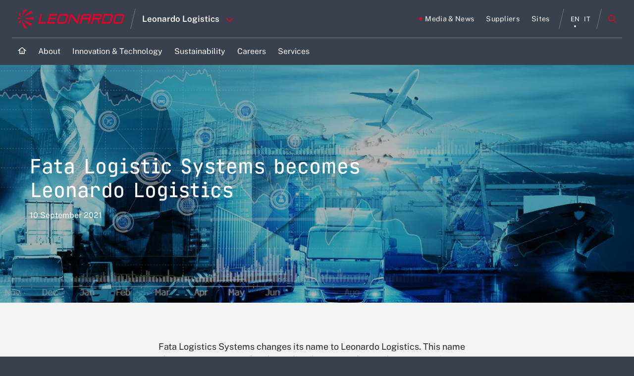

--- FILE ---
content_type: text/html;charset=UTF-8
request_url: https://www.leonardologistics.it/en/news-and-stories-detail/-/detail/fata-logistic-systems-diventa-leonardo-logistics
body_size: 59988
content:




































		








































































	



<!DOCTYPE html>
<html class="ltr leo18 dark-theme no-yt-video" lang="en-US">
	<head>










































<meta content="text/html; charset=UTF-8" http-equiv="content-type" />
























   <meta property="og:title" content="Fata Logistic Systems becomes Leonardo Logistics">

	<meta property="og:description" content="">





	<meta name="twitter:card" content="summary_large_image" />

			<meta property="og:image" content="https://www.leonardologistics.it/documents/7560367/10374893/Fata+Logistic+Systems+diventa+Leonardo+Logistics.jpg/fcb19997-084a-4b31-bd0e-2964862192ae?t=1631113922568" >


	<meta property="og:url" content="https://www.leonardologistics.it/en/news-and-stories-detail/-/detail/fata-logistic-systems-diventa-leonardo-logistics">



<link charset="utf-8" data-senna-track="permanent" href="/o/frontend-theme-font-awesome-web/css/main.css" rel="stylesheet" type="text/css" />
<script data-senna-track="permanent" src="/combo?browserId=other&minifierType=js&languageId=en_US&b=7210&t=1768382355578&/o/frontend-js-jquery-web/jquery/jquery.min.js&/o/frontend-js-jquery-web/jquery/bootstrap.bundle.min.js&/o/frontend-js-jquery-web/jquery/collapsible_search.js&/o/frontend-js-jquery-web/jquery/fm.js&/o/frontend-js-jquery-web/jquery/form.js&/o/frontend-js-jquery-web/jquery/popper.min.js&/o/frontend-js-jquery-web/jquery/side_navigation.js" type="text/javascript"></script>


<link href="https://www.leonardologistics.it/o/leonardocompany-theme/images/favicon.ico" rel="icon" />



<!-- https://www.leonardologistics.it/it/news-and-stories-detail/-/detail/fata-logistic-systems-diventa-leonardo-logistics==news-and-stories-detail --><!-- https://www.leonardologistics.it/en/news-and-stories-detail/-/detail/fata-logistic-systems-diventa-leonardo-logistics==news-and-stories-detail -->

		
			
				
					
						<link data-senna-track="temporary" href="https://www.leonardologistics.it/it/news-and-stories-detail/-/detail/fata-logistic-systems-diventa-leonardo-logistics" rel="canonical" />
					
					
			
		
		


		
			
				
			
			
		


		
			
				
			
			
		


		
			
				
			
			
		




<link class="lfr-css-file" data-senna-track="temporary" href="https://www.leonardologistics.it/o/leonardocompany-theme/css/clay.css?browserId=other&amp;themeId=leonardocompanytheme_WAR_leonardocompanytheme&amp;minifierType=css&amp;languageId=en_US&amp;b=7210&amp;t=1763146054000" id="liferayAUICSS" rel="stylesheet" type="text/css" />



<link data-senna-track="temporary" href="/o/frontend-css-web/main.css?browserId=other&amp;themeId=leonardocompanytheme_WAR_leonardocompanytheme&amp;minifierType=css&amp;languageId=en_US&amp;b=7210&amp;t=1763145700762" id="liferayPortalCSS" rel="stylesheet" type="text/css" />









	

	





	



	

		<link data-senna-track="temporary" href="/combo?browserId=other&amp;minifierType=&amp;themeId=leonardocompanytheme_WAR_leonardocompanytheme&amp;languageId=en_US&amp;b=7210&amp;com_liferay_asset_publisher_web_portlet_AssetPublisherPortlet_INSTANCE_top_products_0_0_0_1568804992000:%2Fcss%2Fmain.css&amp;com_liferay_journal_content_web_portlet_JournalContentPortlet_INSTANCE_disclaimer_:%2Fcss%2Fmain.css&amp;com_liferay_product_navigation_product_menu_web_portlet_ProductMenuPortlet:%2Fcss%2Fmain.css&amp;com_liferay_staging_bar_web_portlet_StagingBarPortlet:%2Fcss%2Fmain.css&amp;t=1763146054000" id="877b75ed" rel="stylesheet" type="text/css" />

	







<script data-senna-track="temporary" type="text/javascript">
	// <![CDATA[
		var Liferay = Liferay || {};

		Liferay.Browser = {
			acceptsGzip: function() {
				return false;
			},

			

			getMajorVersion: function() {
				return 131.0;
			},

			getRevision: function() {
				return '537.36';
			},
			getVersion: function() {
				return '131.0';
			},

			

			isAir: function() {
				return false;
			},
			isChrome: function() {
				return true;
			},
			isEdge: function() {
				return false;
			},
			isFirefox: function() {
				return false;
			},
			isGecko: function() {
				return true;
			},
			isIe: function() {
				return false;
			},
			isIphone: function() {
				return false;
			},
			isLinux: function() {
				return false;
			},
			isMac: function() {
				return true;
			},
			isMobile: function() {
				return false;
			},
			isMozilla: function() {
				return false;
			},
			isOpera: function() {
				return false;
			},
			isRtf: function() {
				return true;
			},
			isSafari: function() {
				return true;
			},
			isSun: function() {
				return false;
			},
			isWebKit: function() {
				return true;
			},
			isWindows: function() {
				return false;
			}
		};

		Liferay.Data = Liferay.Data || {};

		Liferay.Data.ICONS_INLINE_SVG = true;

		Liferay.Data.NAV_SELECTOR = '#navigation';

		Liferay.Data.NAV_SELECTOR_MOBILE = '#navigationCollapse';

		Liferay.Data.isCustomizationView = function() {
			return false;
		};

		Liferay.Data.notices = [
			null

			

			
		];

		Liferay.PortletKeys = {
			DOCUMENT_LIBRARY: 'com_liferay_document_library_web_portlet_DLPortlet',
			DYNAMIC_DATA_MAPPING: 'com_liferay_dynamic_data_mapping_web_portlet_DDMPortlet',
			ITEM_SELECTOR: 'com_liferay_item_selector_web_portlet_ItemSelectorPortlet'
		};

		Liferay.PropsValues = {
			JAVASCRIPT_SINGLE_PAGE_APPLICATION_TIMEOUT: 0,
			NTLM_AUTH_ENABLED: false,
			UPLOAD_SERVLET_REQUEST_IMPL_MAX_SIZE: 4147483648
		};

		Liferay.ThemeDisplay = {

			

			
				getLayoutId: function() {
					return '71';
				},

				

				getLayoutRelativeControlPanelURL: function() {
					return '/en/group/fatalogistic/~/control_panel/manage?p_p_id=com_leonardocompany_list_content_viewer_portlet_ListContentViewerPortlet';
				},

				getLayoutRelativeURL: function() {
					return '/en/news-and-stories-detail';
				},
				getLayoutURL: function() {
					return 'https://www.leonardologistics.it/en/news-and-stories-detail';
				},
				getParentLayoutId: function() {
					return '21';
				},
				isControlPanel: function() {
					return false;
				},
				isPrivateLayout: function() {
					return 'false';
				},
				isVirtualLayout: function() {
					return false;
				},
			

			getBCP47LanguageId: function() {
				return 'en-US';
			},
			getCanonicalURL: function() {

				

				return 'https\x3a\x2f\x2fwww\x2eleonardologistics\x2eit\x2fit\x2fnews-and-stories-detail\x2f-\x2fdetail\x2ffata-logistic-systems-diventa-leonardo-logistics';
			},
			getCDNBaseURL: function() {
				return 'https://www.leonardologistics.it';
			},
			getCDNDynamicResourcesHost: function() {
				return '';
			},
			getCDNHost: function() {
				return '';
			},
			getCompanyGroupId: function() {
				return '20151';
			},
			getCompanyId: function() {
				return '20115';
			},
			getDefaultLanguageId: function() {
				return 'it_IT';
			},
			getDoAsUserIdEncoded: function() {
				return '';
			},
			getLanguageId: function() {
				return 'en_US';
			},
			getParentGroupId: function() {
				return '7560367';
			},
			getPathContext: function() {
				return '';
			},
			getPathImage: function() {
				return '/image';
			},
			getPathJavaScript: function() {
				return '/o/frontend-js-web';
			},
			getPathMain: function() {
				return '/en/c';
			},
			getPathThemeImages: function() {
				return 'https://www.leonardologistics.it/o/leonardocompany-theme/images';
			},
			getPathThemeRoot: function() {
				return '/o/leonardocompany-theme';
			},
			getPlid: function() {
				return '8827161';
			},
			getPortalURL: function() {
				return 'https://www.leonardologistics.it';
			},
			getScopeGroupId: function() {
				return '7560367';
			},
			getScopeGroupIdOrLiveGroupId: function() {
				return '7560367';
			},
			getSessionId: function() {
				return '';
			},
			getSiteAdminURL: function() {
				return 'https://www.leonardologistics.it/group/fatalogistic/~/control_panel/manage?p_p_lifecycle=0&p_p_state=maximized&p_p_mode=view';
			},
			getSiteGroupId: function() {
				return '7560367';
			},
			getURLControlPanel: function() {
				return '/en/group/control_panel?refererPlid=8827161';
			},
			getURLHome: function() {
				return 'https\x3a\x2f\x2fwww\x2eleonardologistics\x2eit\x2fweb\x2fguest';
			},
			getUserEmailAddress: function() {
				return '';
			},
			getUserId: function() {
				return '20119';
			},
			getUserName: function() {
				return '';
			},
			isAddSessionIdToURL: function() {
				return false;
			},
			isImpersonated: function() {
				return false;
			},
			isSignedIn: function() {
				return false;
			},
			isStateExclusive: function() {
				return false;
			},
			isStateMaximized: function() {
				return false;
			},
			isStatePopUp: function() {
				return false;
			}
		};

		var themeDisplay = Liferay.ThemeDisplay;

		Liferay.AUI = {

			

			getAvailableLangPath: function() {
				return 'available_languages.jsp?browserId=other&themeId=leonardocompanytheme_WAR_leonardocompanytheme&colorSchemeId=01&minifierType=js&languageId=en_US&b=7210&t=1768382888909';
			},
			getCombine: function() {
				return true;
			},
			getComboPath: function() {
				return '/combo/?browserId=other&minifierType=&languageId=en_US&b=7210&t=1763145701269&';
			},
			getDateFormat: function() {
				return '%m/%d/%Y';
			},
			getEditorCKEditorPath: function() {
				return '/o/frontend-editor-ckeditor-web';
			},
			getFilter: function() {
				var filter = 'raw';

				
					
						filter = 'min';
					
					

				return filter;
			},
			getFilterConfig: function() {
				var instance = this;

				var filterConfig = null;

				if (!instance.getCombine()) {
					filterConfig = {
						replaceStr: '.js' + instance.getStaticResourceURLParams(),
						searchExp: '\\.js$'
					};
				}

				return filterConfig;
			},
			getJavaScriptRootPath: function() {
				return '/o/frontend-js-web';
			},
			getLangPath: function() {
				return 'aui_lang.jsp?browserId=other&themeId=leonardocompanytheme_WAR_leonardocompanytheme&colorSchemeId=01&minifierType=js&languageId=en_US&b=7210&t=1763145701269';
			},
			getPortletRootPath: function() {
				return '/html/portlet';
			},
			getStaticResourceURLParams: function() {
				return '?browserId=other&minifierType=&languageId=en_US&b=7210&t=1763145701269';
			}
		};

		Liferay.authToken = 'j6RG6h5y';

		

		Liferay.currentURL = '\x2fen\x2fnews-and-stories-detail\x2f-\x2fdetail\x2ffata-logistic-systems-diventa-leonardo-logistics';
		Liferay.currentURLEncoded = '\x252Fen\x252Fnews-and-stories-detail\x252F-\x252Fdetail\x252Ffata-logistic-systems-diventa-leonardo-logistics';
	// ]]>
</script>

<script src="/o/js_loader_config?t=1768382355213" type="text/javascript"></script>
<script data-senna-track="permanent" src="/combo?browserId=other&minifierType=js&languageId=en_US&b=7210&t=1763145701269&/o/frontend-js-web/loader/config.js&/o/frontend-js-web/loader/loader.js&/o/frontend-js-web/aui/aui/aui.js&/o/frontend-js-web/aui/aui-base-html5-shiv/aui-base-html5-shiv.js&/o/frontend-js-web/liferay/browser_selectors.js&/o/frontend-js-web/liferay/modules.js&/o/frontend-js-web/liferay/aui_sandbox.js&/o/frontend-js-web/misc/svg4everybody.js&/o/frontend-js-web/aui/arraylist-add/arraylist-add.js&/o/frontend-js-web/aui/arraylist-filter/arraylist-filter.js&/o/frontend-js-web/aui/arraylist/arraylist.js&/o/frontend-js-web/aui/array-extras/array-extras.js&/o/frontend-js-web/aui/array-invoke/array-invoke.js&/o/frontend-js-web/aui/attribute-base/attribute-base.js&/o/frontend-js-web/aui/attribute-complex/attribute-complex.js&/o/frontend-js-web/aui/attribute-core/attribute-core.js&/o/frontend-js-web/aui/attribute-observable/attribute-observable.js&/o/frontend-js-web/aui/attribute-extras/attribute-extras.js&/o/frontend-js-web/aui/base-base/base-base.js&/o/frontend-js-web/aui/base-pluginhost/base-pluginhost.js&/o/frontend-js-web/aui/classnamemanager/classnamemanager.js&/o/frontend-js-web/aui/datatype-xml-format/datatype-xml-format.js&/o/frontend-js-web/aui/datatype-xml-parse/datatype-xml-parse.js&/o/frontend-js-web/aui/dom-base/dom-base.js&/o/frontend-js-web/aui/dom-core/dom-core.js&/o/frontend-js-web/aui/dom-screen/dom-screen.js&/o/frontend-js-web/aui/dom-style/dom-style.js&/o/frontend-js-web/aui/event-base/event-base.js&/o/frontend-js-web/aui/event-custom-base/event-custom-base.js&/o/frontend-js-web/aui/event-custom-complex/event-custom-complex.js&/o/frontend-js-web/aui/event-delegate/event-delegate.js&/o/frontend-js-web/aui/event-focus/event-focus.js&/o/frontend-js-web/aui/event-hover/event-hover.js&/o/frontend-js-web/aui/event-key/event-key.js&/o/frontend-js-web/aui/event-mouseenter/event-mouseenter.js&/o/frontend-js-web/aui/event-mousewheel/event-mousewheel.js" type="text/javascript"></script>
<script data-senna-track="permanent" src="/combo?browserId=other&minifierType=js&languageId=en_US&b=7210&t=1763145701269&/o/frontend-js-web/aui/event-outside/event-outside.js&/o/frontend-js-web/aui/event-resize/event-resize.js&/o/frontend-js-web/aui/event-simulate/event-simulate.js&/o/frontend-js-web/aui/event-synthetic/event-synthetic.js&/o/frontend-js-web/aui/intl/intl.js&/o/frontend-js-web/aui/io-base/io-base.js&/o/frontend-js-web/aui/io-form/io-form.js&/o/frontend-js-web/aui/io-queue/io-queue.js&/o/frontend-js-web/aui/io-upload-iframe/io-upload-iframe.js&/o/frontend-js-web/aui/io-xdr/io-xdr.js&/o/frontend-js-web/aui/json-parse/json-parse.js&/o/frontend-js-web/aui/json-stringify/json-stringify.js&/o/frontend-js-web/aui/node-base/node-base.js&/o/frontend-js-web/aui/node-core/node-core.js&/o/frontend-js-web/aui/node-event-delegate/node-event-delegate.js&/o/frontend-js-web/aui/node-event-simulate/node-event-simulate.js&/o/frontend-js-web/aui/node-focusmanager/node-focusmanager.js&/o/frontend-js-web/aui/node-pluginhost/node-pluginhost.js&/o/frontend-js-web/aui/node-screen/node-screen.js&/o/frontend-js-web/aui/node-style/node-style.js&/o/frontend-js-web/aui/oop/oop.js&/o/frontend-js-web/aui/plugin/plugin.js&/o/frontend-js-web/aui/pluginhost-base/pluginhost-base.js&/o/frontend-js-web/aui/pluginhost-config/pluginhost-config.js&/o/frontend-js-web/aui/querystring-stringify-simple/querystring-stringify-simple.js&/o/frontend-js-web/aui/queue-promote/queue-promote.js&/o/frontend-js-web/aui/selector-css2/selector-css2.js&/o/frontend-js-web/aui/selector-css3/selector-css3.js&/o/frontend-js-web/aui/selector-native/selector-native.js&/o/frontend-js-web/aui/selector/selector.js&/o/frontend-js-web/aui/widget-base/widget-base.js&/o/frontend-js-web/aui/widget-htmlparser/widget-htmlparser.js&/o/frontend-js-web/aui/widget-skin/widget-skin.js&/o/frontend-js-web/aui/widget-uievents/widget-uievents.js&/o/frontend-js-web/aui/yui-throttle/yui-throttle.js&/o/frontend-js-web/aui/aui-base-core/aui-base-core.js" type="text/javascript"></script>
<script data-senna-track="permanent" src="/combo?browserId=other&minifierType=js&languageId=en_US&b=7210&t=1763145701269&/o/frontend-js-web/aui/aui-base-lang/aui-base-lang.js&/o/frontend-js-web/aui/aui-classnamemanager/aui-classnamemanager.js&/o/frontend-js-web/aui/aui-component/aui-component.js&/o/frontend-js-web/aui/aui-debounce/aui-debounce.js&/o/frontend-js-web/aui/aui-delayed-task-deprecated/aui-delayed-task-deprecated.js&/o/frontend-js-web/aui/aui-event-base/aui-event-base.js&/o/frontend-js-web/aui/aui-event-input/aui-event-input.js&/o/frontend-js-web/aui/aui-form-validator/aui-form-validator.js&/o/frontend-js-web/aui/aui-node-base/aui-node-base.js&/o/frontend-js-web/aui/aui-node-html5/aui-node-html5.js&/o/frontend-js-web/aui/aui-selector/aui-selector.js&/o/frontend-js-web/aui/aui-timer/aui-timer.js&/o/frontend-js-web/liferay/dependency.js&/o/frontend-js-web/liferay/dom_task_runner.js&/o/frontend-js-web/liferay/events.js&/o/frontend-js-web/liferay/language.js&/o/frontend-js-web/liferay/lazy_load.js&/o/frontend-js-web/liferay/liferay.js&/o/frontend-js-web/liferay/util.js&/o/frontend-js-web/liferay/global.bundle.js&/o/frontend-js-web/liferay/portal.js&/o/frontend-js-web/liferay/portlet.js&/o/frontend-js-web/liferay/workflow.js&/o/frontend-js-web/liferay/form.js&/o/frontend-js-web/liferay/form_placeholders.js&/o/frontend-js-web/liferay/icon.js&/o/frontend-js-web/liferay/menu.js&/o/frontend-js-web/liferay/notice.js&/o/frontend-js-web/liferay/poller.js" type="text/javascript"></script>




	

	<script data-senna-track="temporary" src="/o/js_bundle_config?t=1768382377133" type="text/javascript"></script>


<script data-senna-track="temporary" type="text/javascript">
	// <![CDATA[
		
			
				
		

		

		
	// ]]>
</script>





	
		

			

			
		
		



	
		

			

			
		
	












	

	





	



	

		<script data-senna-track="temporary" src="/combo?browserId=other&amp;minifierType=&amp;themeId=leonardocompanytheme_WAR_leonardocompanytheme&amp;languageId=en_US&amp;b=7210&amp;com_liferay_staging_bar_web_portlet_StagingBarPortlet:%2Fjs%2Fstaging.js&amp;com_liferay_staging_bar_web_portlet_StagingBarPortlet:%2Fjs%2Fstaging_branch.js&amp;com_liferay_staging_bar_web_portlet_StagingBarPortlet:%2Fjs%2Fstaging_version.js&amp;t=1763146054000" type="text/javascript"></script>

	















<link class="lfr-css-file" data-senna-track="temporary" href="https://www.leonardologistics.it/o/leonardocompany-theme/css/main.css?browserId=other&amp;themeId=leonardocompanytheme_WAR_leonardocompanytheme&amp;minifierType=css&amp;languageId=en_US&amp;b=7210&amp;t=1763146054000" id="liferayThemeCSS" rel="stylesheet" type="text/css" />








	<style data-senna-track="temporary" type="text/css">

		

			

				

					

#p_p_id_com_leonardocompany_list_content_viewer_portlet_ListContentViewerPortlet_ .portlet-content {
margin-top: 0px;
margin-right: 0em;
margin-bottom: 0px;
margin-left: 0em
}




				

			

		

			

		

			

		

			

		

			

		

			

		

			

		

			

		

			

		

			

		

			

		

			

		

			

		

			

		

			

		

			

		

			

		

			

		

			

		

			

		

			

		

			

		

			

		

			

		

			

		

			

		

			

		

			

		

			

		

			

		

			

		

			

		

			

		

			

		

			

		

			

		

			

		

			

		

			

		

			

		

			

		

			

		

			

		

			

		

			

		

			

		

			

		

			

		

			

		

			

		

			

		

			

		

			

		

			

		

			

		

			

		

			

		

			

		

			

		

			

		

			

		

			

		

			

		

			

		

			

		

			

		

			

		

			

		

			

		

			

		

			

		

			

		

			

		

			

		

			

		

			

		

	</style>


<link data-senna-track="permanent" href="https://www.leonardologistics.it/combo?browserId=other&minifierType=css&languageId=en_US&b=7210&t=1763145705283&/o/change-tracking-change-lists-indicator-theme-contributor/change_tracking_change_lists_indicator.css&/o/leonardocompany-frontend-editor-theme-contributor/css/frontend-editor-theme-contributor.css" rel="stylesheet" type = "text/css" />
<script data-senna-track="permanent" src="https://www.leonardologistics.it/combo?browserId=other&minifierType=js&languageId=en_US&b=7210&t=1763145705283&/o/leonardocompany-frontend-editor-theme-contributor/js/frontend-editor-theme-contributor.js" type = "text/javascript"></script>












<script type="text/javascript">
// <![CDATA[
Liferay.on(
	'ddmFieldBlur', function(event) {
		if (window.Analytics) {
			Analytics.send(
				'fieldBlurred',
				'Form',
				{
					fieldName: event.fieldName,
					focusDuration: event.focusDuration,
					formId: event.formId,
					page: event.page
				}
			);
		}
	}
);

Liferay.on(
	'ddmFieldFocus', function(event) {
		if (window.Analytics) {
			Analytics.send(
				'fieldFocused',
				'Form',
				{
					fieldName: event.fieldName,
					formId: event.formId,
					page: event.page
				}
			);
		}
	}
);

Liferay.on(
	'ddmFormPageShow', function(event) {
		if (window.Analytics) {
			Analytics.send(
				'pageViewed',
				'Form',
				{
					formId: event.formId,
					page: event.page,
					title: event.title
				}
			);
		}
	}
);

Liferay.on(
	'ddmFormSubmit', function(event) {
		if (window.Analytics) {
			Analytics.send(
				'formSubmitted',
				'Form',
				{
					formId: event.formId
				}
			);
		}
	}
);

Liferay.on(
	'ddmFormView', function(event) {
		if (window.Analytics) {
			Analytics.send(
				'formViewed',
				'Form',
				{
					formId: event.formId,
					title: event.title
				}
			);
		}
	}
);
// ]]>
</script>



















<script data-senna-track="temporary" type="text/javascript">
	if (window.Analytics) {
		window._com_liferay_document_library_analytics_isViewFileEntry = false;
	}
</script>



		
		<meta charset="utf-8"/>
		<meta http-equiv="x-ua-compatible" content="ie=edge"/>
		<meta name="viewport" content="width=device-width, initial-scale=1, maximum-scale=5, user-scalable=yes"/>
		<meta name="format-detection" content="telephone=no">
		<title>Fata Logistic Systems becomes Leonardo Logistics | Leonardo Logistics</title>
		
		<!--Inline CSS for performance-->
		<style>.leonardocompany{opacity: 0; transition: opacity 400ms ease-in-out;}</style>
		<style>html.leo18 {
  /*Start Module: Cookie Policy Dialog*/
  /*End Module: Cookie Policy Dialog*/
  /*Start Module: Filter Widget - Multimedia*/
  /*End Module: Filter Widget*/
  /*Start Module: Hero*/
  /*End Module: Hero*/
  /*Start Module: Header*/
  /* FIXED Bug menu */
  /*End Module: Header*/
  /*Start Module: Inernal Header*/
  /*End Module: Inernal Header*/
  /*Start Module: Global Presence Cards*/
  /*End Module: Global Presence Cards*/
  /*Start Module: Megamenu*/
  /*End Module: Megamenu*/
  /*Start Module: Multimedia*/
  /*End Module: Multimedia*/
  /*Start Module: Press Release Card*/
  /*End Module: Press Release Card*/
  /*Start Module: Search Widget - Local*/
  /*End Module: Search Widget - Local*/
  /*Start Module: Section Content*/
  /*End Module: Section Content*/
  /*Start Module: Section Hero Card*/
  /*End Module: Section Hero Card*/
  /*Start Module: Section Links*/
  /*End Module: Section Links*/
  /*Start Module: Section Navigator*/
  /*End Module: Section Navigator*/
  /*Start Module: Quick Menu*/
  /*End Module: Quick Menu*/
  /*Tablet Landscape viewport*/
  /*Tablet Portrait viewport*/
  /*Mobile viewport*/
  /*importare--- "original/head_layer";*/
  /* Logo nel footer */
  /*  CSS su versione mobile - TK 1048124 */ }
  html.leo18 .cookie-policy-dialog {
    position: fixed;
    top: 0;
    bottom: 0;
    left: 0;
    right: 0;
    background-color: rgba(35, 35, 35, 0.4);
    margin: 0 auto;
    opacity: 1;
    z-index: 200;
    transition: opacity 300ms ease-in-out; }
  html.leo18 .cookie-policy-dialog--content {
    position: absolute;
    left: 0;
    right: 0;
    bottom: 0;
    background-color: white;
    box-shadow: 0 0 14px 0 rgba(0, 0, 0, 0.1);
    text-align: center; }
  html.leo18 .cookie-policy-dialog--content-wrap {
    padding: 50px 185px; }
  html.leo18 .cookie-policy-dialog--heading {
    font-family: "Raleway-Bold", "Raleway-Regular", Arial, Georgia, "Times New Roman";
    font-size: 18px;
    font-size: 1.125rem;
    letter-spacing: 1.5px;
    letter-spacing: 0.03rem;
    line-height: 22px;
    line-height: 1.375rem;
    margin-bottom: 15px !important; }
  html.leo18 .cookie-policy-dialog--body {
    font-size: 14px;
    font-size: 0.875rem;
    letter-spacing: 1.2px;
    letter-spacing: 0.024rem;
    line-height: 22px;
    line-height: 1.375rem;
    margin-bottom: 30px; }
  html.leo18 .cookie-policy-dialog--body a {
    font-family: "Raleway-Medium", "Raleway-Regular", Arial, Georgia, "Times New Roman";
    text-decoration: underline;
    display: inline-block; }
  html.leo18 .cookie-policy-dialog--action-item {
    font-family: "Raleway-Bold", "Raleway-Regular", Arial, Georgia, "Times New Roman";
    font-size: 12px;
    font-size: 0.75rem;
    letter-spacing: 1px;
    letter-spacing: 0.02rem;
    line-height: 1; }
  html.leo18 .filter-container-multimedia {
    padding: 25px 50px;
    background-color: #f4f4f4; }
  html.leo18 .filter-container-multimedia--heading {
    margin-top: 100px;
    display: none !important; }
  html.leo18 .filter-container-multimedia--filters {
    text-align: left; }
  html.leo18 .filter-container-multimedia--filters--filter {
    transition: none !important; }
  html.leo18 .filter-container-multimedia--filters--filter.mobile {
    display: none; }
  html.leo18 .filter-container-multimedia--filters--filter:not(:last-child) {
    margin-right: 100px; }
  html.leo18 .filter-container-multimedia--filters--filter.reset {
    float: right;
    font-family: "Raleway-Black", "Raleway-Regular", Arial, Georgia, "Times New Roman";
    line-height: 1;
    text-align: center;
    color: black;
    font-size: 12px;
    font-size: 0.75rem;
    letter-spacing: 1px;
    letter-spacing: 0.02rem; }
  html.leo18 .filter-container-multimedia--filters--filter.reset svg path {
    transition: all 300ms ease-in-out; }
  html.leo18 .filter-container-multimedia--filters--filter.reset:hover, html.leo18 .filter-container-multimedia--filters--filter.reset:active, html.leo18 .filter-container-multimedia--filters--filter.reset:focus {
    color: #e4002b; }
  html.leo18 .filter-container-multimedia--filters--filter.reset:hover svg path, html.leo18 .filter-container-multimedia--filters--filter.reset:active svg path, html.leo18 .filter-container-multimedia--filters--filter.reset:focus svg path {
    fill: #e4002b; }
  html.leo18 .filter-container-multimedia--filters--filter--text {
    display: block;
    padding-top: 10px;
    transition: all 300ms ease-in-out; }
  html.leo18 .filter-container-multimedia--subfilters {
    text-align: left; }
  html.leo18 .filter-container-multimedia--subfilters--list {
    padding-left: 25px;
    display: none; }
  html.leo18 .filter-container-multimedia--subfilters--list--title {
    display: none; }
  html.leo18 .filter-container-multimedia--subfilters--list--title-mobile {
    display: none; }
  html.leo18 .filter-container-multimedia--subfilters--list--subfilter {
    font-family: "Raleway-Medium", "Raleway-Regular", Arial, Georgia, "Times New Roman";
    font-size: 14px;
    font-size: 0.875rem;
    letter-spacing: 0.5px;
    letter-spacing: 0.01rem;
    color: black !important;
    margin-bottom: 10px;
    text-transform: capitalize; }
  html.leo18 .filter-container-multimedia--subfilters--list--subfilter.sublevel-heading {
    display: block;
    font-family: "Raleway-Bold", "Raleway-Regular", Arial, Georgia, "Times New Roman";
    font-size: 12px;
    font-size: 0.75rem;
    letter-spacing: 1.1px;
    letter-spacing: 0.022rem;
    text-align: left;
    color: #999999;
    margin-bottom: 20px; }
  html.leo18 .filter-container-multimedia--subfilters--list--subfilter.sublevel-heading:hover, html.leo18 .filter-container-multimedia--subfilters--list--subfilter.sublevel-heading:focus, html.leo18 .filter-container-multimedia--subfilters--list--subfilter.sublevel-heading:active {
    color: #999999 !important; }
  html.leo18 div.leonardocompany .filter-container-multimedia--subfilters--list--subfilter.sublevel {
    background-color: #1b365d;
    margin-bottom: 30px;
    color: white !important;
    border-color: #1b365d; }
  html.leo18 .filter-container-multimedia--subfilters--list--subfilter.sublevel:hover, html.leo18 .filter-container-multimedia--subfilters--list--subfilter.sublevel:focus, html.leo18 .filter-container-multimedia--subfilters--list--subfilter.sublevel:active {
    color: white !important;
    border-color: #1b365d !important; }
  html.leo18 .filter-container-multimedia--subfilters--list--subfilter.datepicker {
    display: inline-block;
    position: relative;
    font-family: "Raleway-Regular", Arial, Georgia, "Times New Roman";
    font-size: 12px;
    font-size: 0.75rem;
    letter-spacing: 1px;
    letter-spacing: 0.02rem;
    line-height: 0.42;
    padding: 0px 30px;
    margin-left: 30px;
    margin-right: 0px !important;
    max-width: 140px; }
  html.leo18 .filter-container-multimedia--subfilters--list--subfilter.datepicker:last-child() {
    margin-left: 20px; }
  html.leo18 .filter-container-multimedia--subfilters--list--subfilter.datepicker svg {
    display: block;
    position: absolute;
    top: 50%;
    -moz-transform: perspective(1px) translateY(-50%);
    -ms-transform: perspective(1px) translateY(-50%);
    transform: perspective(1px) translateY(-50%);
    -webkit-transform: translateY(-50%);
    content: '';
    height: 23px;
    width: 21px;
    left: 0;
    background-image: url("../images/icon-datepicker.svg");
    background-repeat: no-repeat;
    background-size: contain;
    transition: all 300ms ease-in-out; }
  html.leo18 .filter-container-multimedia--subfilters--list--subfilter.datepicker svg path {
    transition: all 300ms ease-in-out; }
  html.leo18 .filter-container-multimedia--subfilters--list--subfilter--text {
    display: inline-block;
    font-family: "Raleway-Black", "Raleway-Regular", Arial, Georgia, "Times New Roman";
    font-size: 12px;
    font-size: 0.75rem;
    letter-spacing: 1px;
    letter-spacing: 0.02rem;
    line-height: 0.42;
    color: inherit;
    padding: 10px 0;
    width: 55px;
    transition: all 300ms ease-in-out; }
  html.leo18 .filter-container-multimedia--subfilters--list--subfilter:not(:last-child) {
    margin-right: 20px; }
  html.leo18 .filter-container-multimedia--subfilters--list--subfilter--btn-close {
    display: inline-block;
    position: relative;
    height: 7px;
    width: 7px;
    margin-left: 20px; }
  html.leo18 .filter-container-multimedia--subfilters--list--subfilter--btn-close:before, html.leo18 .filter-container-multimedia--subfilters--list--subfilter--btn-close:after {
    position: absolute;
    content: "";
    background-color: white;
    width: 10px;
    height: 1px;
    top: 2px;
    left: 0px;
    -webkit-transform: rotate(45deg);
    -moz-transform: rotate(45deg);
    -ms-transform: rotate(45deg);
    -o-transform: rotate(45deg);
    transform: rotate(45deg);
    transition: all 300ms ease-in-out; }
  html.leo18 .filter-container-multimedia--subfilters--list--subfilter--btn-close:after {
    -webkit-transform: rotate(-45deg);
    -moz-transform: rotate(-45deg);
    -ms-transform: rotate(-45deg);
    -o-transform: rotate(-45deg);
    transform: rotate(-45deg); }
  html.leo18 .filter-container-multimedia--subfilters--list--subfilter.notActive {
    opacity: 0.4; }
  html.leo18 .filter-container-multimedia--subfilters--list--subfilter.notActive .filter-container-multimedia--subfilters--list--subfilter--btn-close:before {
    -webkit-transform: rotate(0deg);
    -moz-transform: rotate(0deg);
    -ms-transform: rotate(0deg);
    -o-transform: rotate(0deg);
    transform: rotate(0deg); }
  html.leo18 .filter-container-multimedia--subfilters--list--subfilter.notActive .filter-container-multimedia--subfilters--list--subfilter--btn-close:after {
    -webkit-transform: rotate(90deg);
    -moz-transform: rotate(90deg);
    -ms-transform: rotate(90deg);
    -o-transform: rotate(90deg);
    transform: rotate(90deg); }
  html.leo18 .filter-container-multimedia--subfilters--list--subfilter:hover, html.leo18 .filter-container-multimedia--subfilters--list--subfilter:focus, html.leo18 .filter-container-multimedia--subfilters--list--subfilter:active {
    color: black;
    border-color: #cccccc !important; }
  html.leo18 .filter-container-multimedia--subfilters--list--subfilter:hover svg g, html.leo18 .filter-container-multimedia--subfilters--list--subfilter:focus svg g, html.leo18 .filter-container-multimedia--subfilters--list--subfilter:active svg g {
    fill: #e4002b;
    outline: #e4002b; }
  html.leo18 .filter-container-multimedia--subfilters--list--subfilter:hover svg g path, html.leo18 .filter-container-multimedia--subfilters--list--subfilter:focus svg g path, html.leo18 .filter-container-multimedia--subfilters--list--subfilter:active svg g path {
    fill: #e4002b;
    outline: #e4002b; }
  html.leo18 .filter-container-multimedia--subfilters--list--subfilter:hover .filter-container-multimedia--subfilters--list--subfilter--text, html.leo18 .filter-container-multimedia--subfilters--list--subfilter:focus .filter-container-multimedia--subfilters--list--subfilter--text, html.leo18 .filter-container-multimedia--subfilters--list--subfilter:active .filter-container-multimedia--subfilters--list--subfilter--text {
    color: #e4002b; }
  html.leo18 .filter-container-multimedia--subfilters--list--subfilter--links {
    display: -webkit-flex;
    display: -ms-flex;
    display: -ms-flexbox;
    display: -moz-flex;
    display: flex;
    justify-content: space-between;
    line-height: 40px;
    margin-top: -50px; }
  html.leo18 .filter-container-multimedia--subfilters--list--subfilter--links--link {
    font-family: "Raleway-Bold", "Raleway-Regular", Arial, Georgia, "Times New Roman";
    font-size: 18px;
    font-size: 1.125rem;
    color: black !important; }
  html.leo18 .filter-container-multimedia--subfilters--list--subfilter--links--link .icon--read-more {
    display: inline-block;
    position: relative;
    background-color: black;
    width: 16px;
    height: 2px;
    vertical-align: middle;
    margin-left: 10px;
    transition: all 300ms ease-in-out;
    margin-left: 20px;
    width: 25px; }
  html.leo18 .filter-container-multimedia--subfilters--list--subfilter--links--link .icon--read-more:before, html.leo18 .filter-container-multimedia--subfilters--list--subfilter--links--link .icon--read-more:after {
    display: block;
    position: absolute;
    content: '';
    background-color: black;
    height: 2px;
    width: 7px;
    right: -1px;
    top: -2px;
    -webkit-transform: rotate(45deg);
    -moz-transform: rotate(45deg);
    -ms-transform: rotate(45deg);
    -o-transform: rotate(45deg);
    transform: rotate(45deg);
    transition: all 300ms ease-in-out; }
  html.leo18 .filter-container-multimedia--subfilters--list--subfilter--links--link .icon--read-more:after {
    top: 2px;
    -webkit-transform: rotate(-45deg);
    -moz-transform: rotate(-45deg);
    -ms-transform: rotate(-45deg);
    -o-transform: rotate(-45deg);
    transform: rotate(-45deg); }
  html.leo18 .filter-container-multimedia--subfilters--list--subfilter--links--link .icon--read-more:before, html.leo18 .filter-container-multimedia--subfilters--list--subfilter--links--link .icon--read-more:after {
    width: 10px;
    top: -3px; }
  html.leo18 .filter-container-multimedia--subfilters--list--subfilter--links--link .icon--read-more:after {
    top: 3px; }
  html.leo18 .filter-container-multimedia--subfilters--list--subfilter--links--link:hover, html.leo18 .filter-container-multimedia--subfilters--list--subfilter--links--link:active, html.leo18 .filter-container-multimedia--subfilters--list--subfilter--links--link:focus {
    color: #e4002b !important; }
  html.leo18 .filter-container-multimedia--subfilters--list--subfilter--links--link:hover .icon--read-more, html.leo18 .filter-container-multimedia--subfilters--list--subfilter--links--link:active .icon--read-more, html.leo18 .filter-container-multimedia--subfilters--list--subfilter--links--link:focus .icon--read-more {
    margin-left: 25px;
    background-color: #e4002b; }
  html.leo18 .filter-container-multimedia--subfilters--list--subfilter--links--link:hover .icon--read-more:before, html.leo18 .filter-container-multimedia--subfilters--list--subfilter--links--link:hover .icon--read-more:after, html.leo18 .filter-container-multimedia--subfilters--list--subfilter--links--link:active .icon--read-more:before, html.leo18 .filter-container-multimedia--subfilters--list--subfilter--links--link:active .icon--read-more:after, html.leo18 .filter-container-multimedia--subfilters--list--subfilter--links--link:focus .icon--read-more:before, html.leo18 .filter-container-multimedia--subfilters--list--subfilter--links--link:focus .icon--read-more:after {
    background-color: #e4002b; }
  html.leo18 .filter-container-multimedia--subfilters--list--subfilter--links--link:last-child:hover, html.leo18 .filter-container-multimedia--subfilters--list--subfilter--links--link:last-child:active, html.leo18 .filter-container-multimedia--subfilters--list--subfilter--links--link:last-child:focus {
    margin-left: -5px; }
  html.leo18 .filter-container-multimedia--subfilters--list.active {
    display: block;
    padding-top: 45px;
    color: white !important; }
  html.leo18 .filter-container-multimedia--subfilters--list.active:focus, html.leo18 .filter-container-multimedia--subfilters--list.active:hover {
    color: white !important; }
  html.leo18 .hero {
    position: relative;
    background-color: #f1f1f1;
    color: white; }
  html.leo18 .hero .hero-slide {
    position: relative;
    width: 100% !important;
    height: 768px;
    padding: 50px 50px 40px;
    background-repeat: no-repeat !important;
    background-position: center !important;
    background-size: cover !important; }
  html.leo18 .hero .hero-slide--content {
    position: absolute;
    top: 50%;
    -moz-transform: perspective(1px) translateY(-50%);
    -ms-transform: perspective(1px) translateY(-50%);
    transform: perspective(1px) translateY(-50%);
    -webkit-transform: translateY(-50%); }
  html.leo18 .hero .hero-slide--content--title {
    font-family: "Raleway-Black", "Raleway-Regular", Arial, Georgia, "Times New Roman";
    font-size: 55px;
    font-size: 3.4375rem;
    letter-spacing: 3px;
    letter-spacing: 0.06rem;
    line-height: 1; }
  html.leo18 .hero .hero-slide--content--descriptions {
    display: -webkit-flex;
    display: -ms-flex;
    display: -ms-flexbox;
    display: -moz-flex;
    display: flex;
    justify-content: flex-start;
    margin-top: 50px;
    font-family: "Raleway-Medium", "Raleway-Regular", Arial, Georgia, "Times New Roman";
    font-size: 14px;
    font-size: 0.875rem;
    line-height: 18px;
    line-height: 1.125rem;
    letter-spacing: 0.9px;
    letter-spacing: 0.018rem; }
  html.leo18 .hero .hero-slide--content--description:not(:last-child) {
    margin-right: 115px; }
  html.leo18 .hero .hero-slide--content--cta {
    margin-top: 50px; }
  html.leo18 .hero .hero-slide--content--cta .btn-leo {
    font-family: "Raleway-Black", "Raleway-Regular", Arial, Georgia, "Times New Roman";
    min-width: 165px; }
  html.leo18 .hero .hero-slide--internal {
    height: 460px !important; }
  html.leo18 .hero .hero-slide .youtube-player-container {
    position: absolute; }
  html.leo18 .hero .leo-video {
    overflow: hidden;
    height: 768px; }
  html.leo18 .hero .leo-video video {
    position: absolute;
    top: 50%;
    -moz-transform: perspective(1px) translateY(-50%);
    -ms-transform: perspective(1px) translateY(-50%);
    transform: perspective(1px) translateY(-50%);
    -webkit-transform: translateY(-50%);
    object-fit: initial;
    height: 100%;
    display: block; }
  html.leo18 .hero .swiper-pagination {
    padding: 50px 50px 40px;
    text-align: left; }
  html.leo18 .hero .swiper-pagination .swiper-pagination-bullet {
    background-color: white;
    opacity: 0.4;
    margin: 0; }
  html.leo18 .hero .swiper-pagination .swiper-pagination-bullet:not(:last-child) {
    margin-right: 7px; }
  html.leo18 .hero .swiper-pagination .swiper-pagination-bullet-active {
    opacity: 1; }
  html.leo18 .hero .countdown-widget {
    position: absolute;
    left: 0;
    right: 0;
    bottom: 0; }
  html.leo18 .hero .hero-share {
    position: absolute;
    bottom: 50px;
    right: 50px;
    text-align: center; }
  html.leo18 .hero .hero-share .icon-share-primary {
    color: white; }
  html.leo18 .hero .hero-share .icon-share-primary svg {
    display: block; }
  html.leo18 .hero .hero-share .icon-share-primary svg g {
    transition: all 300ms ease-in-out; }
  html.leo18 .hero .hero-share .icon-share-primary svg g rect,
  html.leo18 .hero .hero-share .icon-share-primary svg g path {
    transition: all 300ms ease-in-out; }
  html.leo18 .hero .hero-share .icon-share-primary span {
    display: block;
    margin-top: 10px;
    font-family: "Raleway-Black", "Raleway-Regular", Arial, Georgia, "Times New Roman";
    font-size: 12px;
    font-size: 0.75rem;
    letter-spacing: 1px;
    letter-spacing: 0.02rem;
    line-height: 1;
    transition: all 300ms ease-in-out; }
  html.leo18 .hero .hero-share .icon-share-primary:hover svg g, html.leo18 .hero .hero-share .icon-share-primary:active svg g, html.leo18 .hero .hero-share .icon-share-primary:focus svg g {
    fill: white; }
  html.leo18 .hero .hero-share .icon-share-primary:hover svg g path, html.leo18 .hero .hero-share .icon-share-primary:active svg g path, html.leo18 .hero .hero-share .icon-share-primary:focus svg g path {
    fill: #e4002b; }
  html.leo18 .hero .hero-share .icon-share-primary--dark {
    color: black; }
  html.leo18 .hero .hero-share .icon-share-primary--dark g rect {
    stroke: black; }
  html.leo18 .hero .hero-share .icon-share-primary--dark g path {
    fill: black; }
  html.leo18 .hero .hero-share .icon-share-primary--dark:hover svg g, html.leo18 .hero .hero-share .icon-share-primary--dark:active svg g, html.leo18 .hero .hero-share .icon-share-primary--dark:focus svg g {
    fill: none; }
  html.leo18 .hero .hero-share .icon-share-primary--dark:hover svg g rect, html.leo18 .hero .hero-share .icon-share-primary--dark:active svg g rect, html.leo18 .hero .hero-share .icon-share-primary--dark:focus svg g rect {
    stroke: #e4002b; }
  html.leo18 .hero .hero-share .icon-share-primary--dark:hover svg g path, html.leo18 .hero .hero-share .icon-share-primary--dark:active svg g path, html.leo18 .hero .hero-share .icon-share-primary--dark:focus svg g path {
    fill: #e4002b; }
  html.leo18 .hero .hero-share .icon-share-primary--dark:hover span, html.leo18 .hero .hero-share .icon-share-primary--dark:active span, html.leo18 .hero .hero-share .icon-share-primary--dark:focus span {
    color: #e4002b; }
  html.leo18 .header {
    position: absolute;
    width: 100%;
    max-width: inherit;
    margin: 0 auto;
    top: 39px;
    color: white;
    z-index: 20; }
  html.leo18 .header--overlay {
    display: none;
    position: fixed;
    content: '';
    top: 0;
    left: 0;
    width: 100%;
    height: 100vh;
    background-color: black;
    opacity: 0.6;
    z-index: 19; }
  html.leo18 .header--overlay.visible {
    display: block; }
  html.leo18 .header--wrap {
    display: -webkit-flex;
    display: -ms-flex;
    display: -ms-flexbox;
    display: -moz-flex;
    display: flex;
    justify-content: space-between;
    align-items: center;
    padding: 0 50px;
    height: 80px; }
  html.leo18 .header--logo {
    font-size: 0; }
  html.leo18 .header--logo h1 {
    font-size: 0; }
  html.leo18 .header--logo--link {
    display: inline-block;
    background-image: url("/o/leonardocompany-theme/images/LDO_Logo_Leonardo.svg");
    background-repeat: no-repeat;
    background-position: left center;
    background-size: 100%;
    width: 296px;
    height: 53px;
    font-size: 0;
    transition: none !important; }
  html.leo18 .header--logo--print-only {
    display: none; }
  html.leo18 .header--nav {
    font-family: "Raleway-Medium", "Raleway-Regular", Arial, Georgia, "Times New Roman";
    font-size: 18px;
    font-size: 1.125rem;
    letter-spacing: 1px;
    letter-spacing: 0.02rem;
    line-height: 1;
    margin-left: -5px;
    margin-right: -10px; }
  html.leo18 .header--nav--item {
    display: inline-block;
    position: relative;
    padding: 5px;
    vertical-align: middle;
    transition: none !important; }
  html.leo18 .header--nav--item:not(:last-child) {
    margin-right: 10px; }
  html.leo18 .header--nav--item--about-you {
    font-size: 0;
    background-image: url("/o/leonardocompany-theme/images/icon-people.svg");
    background-repeat: no-repeat;
    background-position: center;
    background-size: 31px 20px;
    width: 55px;
    min-height: 38px; }
  html.leo18 .header--nav--item--global-search-trigger {
    font-size: 0;
    background-image: url("/o/leonardocompany-theme/images/icon-search.svg");
    background-repeat: no-repeat;
    background-position: center;
    background-size: 16px 16px;
    width: 37px;
    min-height: 38px; }
  html.leo18 .header--nav--item--device-menu-trigger {
    display: none; }
  html.leo18 .header--nav--item--device-menu-trigger:hover:after, html.leo18 .header--nav--item--device-menu-trigger:focus:after, html.leo18 .header--nav--item--device-menu-trigger:active:after, html.leo18 .header--nav--item--device-menu-trigger.active:after {
    display: none !important; }
  html.leo18 .header--nav--item:hover, html.leo18 .header--nav--item:active, html.leo18 .header--nav--item.active {
    color: inherit !important; }
  html.leo18 .header--nav--item:hover:after, html.leo18 .header--nav--item:active:after, html.leo18 .header--nav--item.active:after {
    display: block;
    position: absolute;
    content: '';
    height: 5px;
    width: 30px;
    bottom: -11px;
    left: 50%;
    left: calc(50% - 15px);
    background-color: white; }
  html.leo18 .header--nav--item:focus {
    color: inherit !important; }
  html.leo18 .header.quick-menu-open {
    background-color: rgba(32, 32, 32, 0.75); }
  html.leo18 .header.quick-menu-open.backdrop-filter-supported {
    -webkit-backdrop-filter: blur(5px);
    backdrop-filter: blur(5px); }
  html.leo18 .header.quick-menu-open.backdrop-filter-supported.sticky {
    -webkit-backdrop-filter: blur(5px);
    backdrop-filter: blur(5px); }
  html.leo18 .header.header-menu-open {
    background-color: rgba(228, 0, 43, 0.75); }
  html.leo18 .header.header-menu-open.backdrop-filter-supported {
    -webkit-backdrop-filter: blur(5px);
    backdrop-filter: blur(5px); }
  html.leo18 .header.device-menu-open {
    z-index: 40; }
  html.leo18 .header.sticky {
    position: fixed;
    background-color: rgba(228, 0, 43, 0.75); }
  html.leo18 .header.sticky.header-menu-open {
    background-color: rgba(228, 0, 43, 0.75); }
  html.leo18 .header.sticky.header-menu-open.backdrop-filter-supported {
    -webkit-backdrop-filter: blur(5px);
    backdrop-filter: blur(5px); }
  html.leo18 .header.sticky.quick-menu-open {
    background-color: rgba(32, 32, 32, 0.75); }
  html.leo18 .header.sticky .header--wrap {
    height: 60px; }
  html.leo18 .header.sticky .header--logo--link {
    width: 150px;
    height: 27px; }
  html.leo18 .header.stay-on-top {
    z-index: 40; }
  html.leo18 .header--opaque {
    color: black; }
  html.leo18 .header--opaque .header--logo--link {
    background-image: url(""); }
  html.leo18 .header--opaque .header--nav--item--about-you .target-icon:before {
    background-color: black; }
  html.leo18 .header--opaque .header--nav--item--about-you .target-icon:after {
    border-color: black; }
  html.leo18 .header--opaque .header--nav--item--about-you {
    background-image: url("/o/leonardocompany-theme/images/icon-people-black.svg"); }
  html.leo18 .header--opaque .header--nav--item--global-search-trigger {
    background-image: url("/o/leonardocompany-theme/images/icon-search-black.svg"); }
  html.leo18 .header--opaque .header--nav--item:hover:after, html.leo18 .header--opaque .header--nav--item:focus:after, html.leo18 .header--opaque .header--nav--item:active:after, html.leo18 .header--opaque .header--nav--item.active:after {
    background-color: black; }
  html.leo18 .header--opaque.sticky, html.leo18 .header--opaque.header-menu-open, html.leo18 .header--opaque.quick-menu-open {
    color: white; }
  html.leo18 .header--opaque.sticky .header--logo--link, html.leo18 .header--opaque.header-menu-open .header--logo--link, html.leo18 .header--opaque.quick-menu-open .header--logo--link {
    background-image: url("/o/leonardocompany-theme/images/LDO_Logo_Leonardo.svg"); }
  html.leo18 .header--opaque.sticky .header--nav--item--about-you .target-icon:before, html.leo18 .header--opaque.header-menu-open .header--nav--item--about-you .target-icon:before, html.leo18 .header--opaque.quick-menu-open .header--nav--item--about-you .target-icon:before {
    background-color: white; }
  html.leo18 .header--opaque.sticky .header--nav--item--about-you .target-icon:after, html.leo18 .header--opaque.header-menu-open .header--nav--item--about-you .target-icon:after, html.leo18 .header--opaque.quick-menu-open .header--nav--item--about-you .target-icon:after {
    border-color: white; }
  html.leo18 .header--opaque.sticky .header--nav--item--about-you, html.leo18 .header--opaque.header-menu-open .header--nav--item--about-you, html.leo18 .header--opaque.quick-menu-open .header--nav--item--about-you {
    background-image: url("/o/leonardocompany-theme/images/icon-people.svg"); }
  html.leo18 .header--opaque.sticky .header--nav--item--global-search-trigger, html.leo18 .header--opaque.header-menu-open .header--nav--item--global-search-trigger, html.leo18 .header--opaque.quick-menu-open .header--nav--item--global-search-trigger {
    background-image: url("/o/leonardocompany-theme/images/icon-search.svg"); }
  html.leo18 .header--opaque.sticky .header--nav--item:hover:after, html.leo18 .header--opaque.sticky .header--nav--item:focus:after, html.leo18 .header--opaque.sticky .header--nav--item:active:after, html.leo18 .header--opaque.sticky .header--nav--item.active:after, html.leo18 .header--opaque.header-menu-open .header--nav--item:hover:after, html.leo18 .header--opaque.header-menu-open .header--nav--item:focus:after, html.leo18 .header--opaque.header-menu-open .header--nav--item:active:after, html.leo18 .header--opaque.header-menu-open .header--nav--item.active:after, html.leo18 .header--opaque.quick-menu-open .header--nav--item:hover:after, html.leo18 .header--opaque.quick-menu-open .header--nav--item:focus:after, html.leo18 .header--opaque.quick-menu-open .header--nav--item:active:after, html.leo18 .header--opaque.quick-menu-open .header--nav--item.active:after {
    background-color: white; }
  html.leo18 .header--opaque:not(.header-menu-open) {
    position: relative;
    top: 0 !important; }
  html.leo18 .header--no-transparency-on-hover:not(.sticky):not(.header-menu-open):not(.quick-menu-open) {
    border-bottom: 1px solid transparent;
    transition-property: background-color, border;
    transition-duration: 300ms;
    transition-timing-function: ease-in-out; }
  html.leo18 .header--no-transparency-on-hover:not(.sticky):not(.header-menu-open):not(.quick-menu-open):hover .header--wrap {
    background-color: white;
    border-bottom-color: #f4f4f4; }
  html.leo18 .internal-header {
    padding: 0 280px;
    margin: 100px 0 50px 0; }
  html.leo18 .internal-header--header {
    font-family: "Raleway-Black", "Raleway-Regular", Arial, Georgia, "Times New Roman";
    font-size: 55px;
    font-size: 3.4375rem;
    letter-spacing: 3px;
    letter-spacing: 0.06rem;
    line-height: 1; }
  html.leo18 .internal-header--header--small {
    font-size: 45px;
    font-size: 2.8125rem;
    letter-spacing: 2.5px;
    letter-spacing: 0.05rem; }
  html.leo18 .internal-header--subheader {
    font-family: "Raleway-Black", "Raleway-Regular", Arial, Georgia, "Times New Roman";
    font-size: 35px;
    font-size: 2.1875rem;
    letter-spacing: 1.9px;
    letter-spacing: 0.038rem;
    line-height: 1; }
  html.leo18 .internal-header--description {
    font-family: "Raleway-Bold", "Raleway-Regular", Arial, Georgia, "Times New Roman";
    font-size: 23px;
    font-size: 1.4375rem;
    line-height: 34px;
    line-height: 2.125rem;
    letter-spacing: 1.5px;
    letter-spacing: 0.03rem;
    margin-top: 30px; }
  html.leo18 .global-presence-cards .global-presence-card--graphic {
    position: relative;
    background-repeat: no-repeat;
    background-position: center;
    background-size: cover;
    min-height: 726px;
    height: 100%;
    background-color: #d8d8d8; }
  html.leo18 .global-presence-cards .global-presence-card--content {
    padding: 50px 70px 20px 100px;
    display: -webkit-flex;
    display: -ms-flex;
    display: -ms-flexbox;
    display: -moz-flex;
    display: flex;
    height: 100%;
    flex-direction: column;
    justify-content: center; }
  html.leo18 .global-presence-cards .global-presence-card--title {
    font-family: "Raleway-Black", "Raleway-Regular", Arial, Georgia, "Times New Roman";
    font-size: 45px;
    font-size: 2.8125rem;
    letter-spacing: 2.5px;
    letter-spacing: 0.05rem;
    line-height: 1;
    margin-bottom: 50px !important; }
  html.leo18 .global-presence-cards .global-presence-card--description {
    font-family: "Raleway-Bold", "Raleway-Regular", Arial, Georgia, "Times New Roman";
    font-size: 23px;
    font-size: 1.4375rem;
    line-height: 34px;
    line-height: 2.125rem;
    letter-spacing: 1.3px;
    letter-spacing: 0.026rem;
    margin-bottom: 50px !important; }
  html.leo18 .global-presence-cards .global-presence-card--action {
    text-align: left; }
  html.leo18 .global-presence-cards .global-presence-card--target {
    display: inline-block;
    margin-right: 40px;
    margin-bottom: 30px; }
  html.leo18 .global-presence-cards .global-presence-card--target:first-child {
    color: #e4002b; }
  html.leo18 .global-presence-cards .global-presence-card--target:first-child .global-presence-card--target--link {
    margin-right: 5px;
    color: inherit; }
  html.leo18 .global-presence-cards .global-presence-card--target:first-child .global-presence-card--target--link .icon--read-more {
    margin-left: 15px;
    background-color: #e4002b; }
  html.leo18 .global-presence-cards .global-presence-card--target:first-child .global-presence-card--target--link .icon--read-more:before, html.leo18 .global-presence-cards .global-presence-card--target:first-child .global-presence-card--target--link .icon--read-more:after {
    background-color: #e4002b; }
  html.leo18 .global-presence-cards .global-presence-card--target--link {
    font-family: "Raleway-Bold", "Raleway-Regular", Arial, Georgia, "Times New Roman";
    position: relative;
    font-size: 12px;
    font-size: 0.75rem;
    letter-spacing: 1px;
    letter-spacing: 0.02rem;
    line-height: 1; }
  html.leo18 .global-presence-cards .global-presence-card--target--link .icon--read-more {
    display: inline-block;
    position: relative;
    background-color: black;
    width: 16px;
    height: 2px;
    vertical-align: middle;
    margin-left: 10px;
    transition: all 300ms ease-in-out;
    position: absolute;
    top: 50%;
    right: -30px; }
  html.leo18 .global-presence-cards .global-presence-card--target--link .icon--read-more:before, html.leo18 .global-presence-cards .global-presence-card--target--link .icon--read-more:after {
    display: block;
    position: absolute;
    content: '';
    background-color: black;
    height: 2px;
    width: 7px;
    right: -1px;
    top: -2px;
    -webkit-transform: rotate(45deg);
    -moz-transform: rotate(45deg);
    -ms-transform: rotate(45deg);
    -o-transform: rotate(45deg);
    transform: rotate(45deg);
    transition: all 300ms ease-in-out; }
  html.leo18 .global-presence-cards .global-presence-card--target--link .icon--read-more:after {
    top: 2px;
    -webkit-transform: rotate(-45deg);
    -moz-transform: rotate(-45deg);
    -ms-transform: rotate(-45deg);
    -o-transform: rotate(-45deg);
    transform: rotate(-45deg); }
  html.leo18 .global-presence-cards .global-presence-card--target--link:hover, html.leo18 .global-presence-cards .global-presence-card--target--link:active, html.leo18 .global-presence-cards .global-presence-card--target--link.active, html.leo18 .global-presence-cards .global-presence-card--target--link:focus {
    color: #e4002b; }
  html.leo18 .global-presence-cards .global-presence-card--target--link:hover .icon--read-more, html.leo18 .global-presence-cards .global-presence-card--target--link:active .icon--read-more, html.leo18 .global-presence-cards .global-presence-card--target--link.active .icon--read-more, html.leo18 .global-presence-cards .global-presence-card--target--link:focus .icon--read-more {
    background-color: #e4002b;
    background-color: #e4002b;
    right: -35px; }
  html.leo18 .global-presence-cards .global-presence-card--target--link:hover .icon--read-more:before, html.leo18 .global-presence-cards .global-presence-card--target--link:hover .icon--read-more:after, html.leo18 .global-presence-cards .global-presence-card--target--link:active .icon--read-more:before, html.leo18 .global-presence-cards .global-presence-card--target--link:active .icon--read-more:after, html.leo18 .global-presence-cards .global-presence-card--target--link.active .icon--read-more:before, html.leo18 .global-presence-cards .global-presence-card--target--link.active .icon--read-more:after, html.leo18 .global-presence-cards .global-presence-card--target--link:focus .icon--read-more:before, html.leo18 .global-presence-cards .global-presence-card--target--link:focus .icon--read-more:after {
    background-color: #e4002b; }
  html.leo18 .global-presence-cards .global-presence-card .leo-video.video-dialog-trigger {
    min-height: 726px;
    height: 100%; }
  html.leo18 .global-presence-cards .global-presence-card--align-right .section-grid {
    flex-direction: row-reverse; }
  html.leo18 .global-presence-cards .global-presence-card--align-right .section-grid .global-presence-card--content {
    text-align: right;
    padding: 50px 100px 20px 70px; }
  html.leo18 .global-presence-cards .global-presence-card--align-right .section-grid .global-presence-card--actions {
    text-align: right; }
  html.leo18 .global-presence-cards .global-presence-card--align-right .section-grid .global-presence-card--targets {
    text-align: left;
    float: right; }
  html.leo18 .global-presence-cards .global-presence-card--align-right .section-grid .global-presence-card--target {
    margin-right: 0;
    margin-left: 40px; }
  html.leo18 .megamenu {
    position: relative;
    padding: 0 50px 50px 50px;
    color: white;
    overflow: hidden; }
  html.leo18 .megamenu--wrap {
    display: none; }
  html.leo18 .megamenu--wrap.show {
    display: block;
    z-index: 40; }
  html.leo18 .megamenu--head {
    display: -webkit-flex;
    display: -ms-flex;
    display: -ms-flexbox;
    display: -moz-flex;
    display: flex;
    position: relative;
    justify-content: space-between;
    align-items: center;
    height: 60px; }
  html.leo18 .megamenu--head--section-left {
    display: -webkit-flex;
    display: -ms-flex;
    display: -ms-flexbox;
    display: -moz-flex;
    display: flex;
    align-items: center;
    width: 100%;
    justify-content: space-between; }
  html.leo18 .megamenu--head--section-right {
    position: fixed;
    right: 50px; }
  html.leo18 .megamenu--head--logo-container {
    display: flex; }
  html.leo18 .megamenu--head--logo {
    display: none;
    background-image: url("/o/leonardocompany-theme/images/LDO_Logo_Leonardo.svg");
    background-repeat: no-repeat;
    background-position: left center;
    background-size: 100%;
    width: 140px;
    height: 24px; }
  html.leo18 .megamenu--head--lang {
    vertical-align: middle;
    margin-right: 25px;
    display: none;
    width: 50%;
    text-align: right;
    font-size: 13px;
    font-size: 0.8125rem; }
  html.leo18 .megamenu--head--lang svg {
    transition: height 300ms ease-in-out;
    margin-left: 10px;
    width: 10px;
    height: 10px;
    display: none; }
  html.leo18 .megamenu--head--lang.open svg {
    display: inline-block; }
  html.leo18 .megamenu--head--lang:focus, html.leo18 .megamenu--head--lang:active, html.leo18 .megamenu--head--lang:hover {
    color: inherit !important; }
  html.leo18 .megamenu--head--lang-selector {
    display: -webkit-flex;
    display: -ms-flex;
    display: -ms-flexbox;
    display: -moz-flex;
    display: flex;
    align-items: center;
    justify-content: flex-end; }
  html.leo18 .megamenu--head--btn-close {
    display: inline-block;
    position: relative;
    height: 25px;
    width: 25px;
    font-size: 0;
    vertical-align: middle; }
  html.leo18 .megamenu--head--btn-close:before, html.leo18 .megamenu--head--btn-close:after {
    background-color: white;
    position: absolute;
    content: "";
    width: 19px;
    height: 1.5px;
    top: 12px;
    left: 3px;
    -webkit-transform: rotate(45deg);
    -moz-transform: rotate(45deg);
    -ms-transform: rotate(45deg);
    -o-transform: rotate(45deg);
    transform: rotate(45deg);
    transition: all 300ms ease-in-out; }
  html.leo18 .megamenu--head--btn-close:after {
    -webkit-transform: rotate(-45deg);
    -moz-transform: rotate(-45deg);
    -ms-transform: rotate(-45deg);
    -o-transform: rotate(-45deg);
    transform: rotate(-45deg); }
  html.leo18 .megamenu--head--btn-close:hover:before, html.leo18 .megamenu--head--btn-close:focus:before, html.leo18 .megamenu--head--btn-close:active:before {
    -webkit-transform: rotate(-45deg);
    -moz-transform: rotate(-45deg);
    -ms-transform: rotate(-45deg);
    -o-transform: rotate(-45deg);
    transform: rotate(-45deg); }
  html.leo18 .megamenu--head--btn-close:hover:after, html.leo18 .megamenu--head--btn-close:focus:after, html.leo18 .megamenu--head--btn-close:active:after {
    -webkit-transform: rotate(45deg);
    -moz-transform: rotate(45deg);
    -ms-transform: rotate(45deg);
    -o-transform: rotate(45deg);
    transform: rotate(45deg); }
  html.leo18 .megamenu--language-selector {
    font-family: "Raleway-Regular", Arial, Georgia, "Times New Roman";
    font-size: 14px;
    font-size: 0.875rem;
    background-color: #202020;
    color: white;
    overflow: hidden;
    padding: 0 50px 0 40px; }
  html.leo18 .megamenu--language-selector--droplist {
    display: -webkit-flex;
    display: -ms-flex;
    display: -ms-flexbox;
    display: -moz-flex;
    display: flex;
    justify-content: flex-end;
    align-items: center;
    height: 0px;
    margin-right: 10px;
    transition: height 300ms ease-in-out; }
  html.leo18 .megamenu--language-selector--droplist--item {
    padding: 10px; }
  html.leo18 .megamenu--language-selector--droplist--item.active {
    font-family: "Raleway-Black", "Raleway-Regular", Arial, Georgia, "Times New Roman";
    color: inherit; }
  html.leo18 .megamenu--language-selector--droplist--item.active:after {
    display: none; }
  html.leo18 .megamenu--language-selector--droplist--item:focus, html.leo18 .megamenu--language-selector--droplist--item:hover, html.leo18 .megamenu--language-selector--droplist--item:active {
    color: inherit !important; }
  html.leo18 .megamenu--language-selector--droplist--item:focus:after, html.leo18 .megamenu--language-selector--droplist--item:hover:after, html.leo18 .megamenu--language-selector--droplist--item:active:after {
    display: none; }
  html.leo18 .megamenu--language-selector--droplist--item:not(:last-child) {
    margin-right: 40px; }
  html.leo18 .megamenu--language-selector.open {
    border-top: 1px solid gray; }
  html.leo18 .megamenu--language-selector.open .megamenu--language-selector--droplist {
    height: auto; }
  html.leo18 .megamenu--container {
    position: relative;
    max-height: 550px;
    overflow-x: hidden;
    overflow-y: auto;
    padding-right: 20px; }
  html.leo18 .megamenu--container::-webkit-scrollbar {
    width: 6px;
    scroll-margin: 20px; }
  html.leo18 .megamenu--container::-webkit-scrollbar-thumb {
    background: #f3d4d4; }
  html.leo18 .megamenu--container::-webkit-scrollbar-track {
    background: #94021e; }
  html.leo18 .megamenu--content {
    display: none;
    overflow: visible !important; }
  html.leo18 .megamenu--content--menu.swiper-container {
    overflow: visible; }
  html.leo18 .megamenu--content--menu--title-link {
    display: none; }
  html.leo18 .megamenu--content--menu--title-link.active + .megamenu--content--menu--wrap {
    display: block; }
  html.leo18 .megamenu--content--menu--wrap {
    display: -webkit-flex;
    display: -ms-flex;
    display: -ms-flexbox;
    display: -moz-flex;
    display: flex; }
  html.leo18 .megamenu--content--menu--nav {
    position: relative;
    margin-top: 25px;
    height: 45px; }
  html.leo18 .megamenu--content--menu--nav .swiper-button-prev,
  html.leo18 .megamenu--content--menu--nav .swiper-button-next {
    width: 73px;
    height: 45px;
    top: 0;
    margin-top: 0;
    background-size: 73px 21px;
    transition: opacity 300ms ease-in-out; }
  html.leo18 .megamenu--content--menu--nav .swiper-button-prev.swiper-button-disabled,
  html.leo18 .megamenu--content--menu--nav .swiper-button-next.swiper-button-disabled {
    opacity: 0; }
  html.leo18 .megamenu--content--menu--nav .swiper-button-prev,
  html.leo18 .megamenu--content--menu--nav .swiper-container-rtl .swiper-button-next,
  html.leo18 .megamenu--content--menu--nav .swiper-button-next,
  html.leo18 .megamenu--content--menu--nav .swiper-container-rtl .swiper-button-prev {
    background-image: url("/o/leonardocompany-theme/images/icon-arrow-right-jumbo-white.svg"); }
  html.leo18 .megamenu--content--menu--nav .swiper-button-prev::after,
  html.leo18 .megamenu--content--menu--nav .swiper-container-rtl .swiper-button-next::after,
  html.leo18 .megamenu--content--menu--nav .swiper-button-next::after,
  html.leo18 .megamenu--content--menu--nav .swiper-container-rtl .swiper-button-prev::after {
    position: absolute;
    font-size: 12px;
    font-size: 0.75rem;
    right: 0; }
  html.leo18 .megamenu--content--menu--nav .swiper-button-prev,
  html.leo18 .megamenu--content--menu--nav .swiper-container-rtl .swiper-button-next {
    transform: rotate(180deg);
    left: 0;
    right: auto;
    background-position: bottom left; }
  html.leo18 .megamenu--content--menu--nav .swiper-button-prev::after,
  html.leo18 .megamenu--content--menu--nav .swiper-container-rtl .swiper-button-next::after {
    content: 'Previous';
    bottom: 25px;
    transform: rotate(180deg); }
  html.leo18 .megamenu--content--menu--nav .swiper-button-next,
  html.leo18 .megamenu--content--menu--nav .swiper-container-rtl .swiper-button-prev {
    left: auto;
    right: 0;
    background-position: top right; }
  html.leo18 .megamenu--content--menu--nav .swiper-button-next::after,
  html.leo18 .megamenu--content--menu--nav .swiper-container-rtl .swiper-button-prev::after {
    content: 'Next';
    top: 25px; }
  html.leo18 .megamenu--content--menu .global-presence-map {
    display: -webkit-flex;
    display: -ms-flex;
    display: -ms-flexbox;
    display: -moz-flex;
    display: flex;
    justify-content: space-between; }
  html.leo18 .megamenu--content--menu .global-presence-map--country-lists {
    position: relative;
    margin-top: 30px;
    margin-bottom: 30px; }
  html.leo18 .megamenu--content--menu .global-presence-map--country-lists--default-message {
    font-family: "Raleway-Medium", "Raleway-Regular", Arial, Georgia, "Times New Roman";
    font-size: 30px;
    font-size: 1.875rem;
    line-height: 32px;
    line-height: 2rem;
    letter-spacing: 1.7px;
    letter-spacing: 0.034rem;
    max-width: 400px; }
  html.leo18 .megamenu--content--menu .global-presence-map--country-lists--list {
    display: -webkit-flex;
    display: -ms-flex;
    display: -ms-flexbox;
    display: -moz-flex;
    display: flex; }
  html.leo18 .megamenu--content--menu .global-presence-map--country-lists--list--group {
    width: 200px;
    padding-right: 25px;
    text-transform: uppercase; }
  html.leo18 .megamenu--content--menu .global-presence-map--country-lists--list--group.secondary {
    text-transform: none; }
  html.leo18 .megamenu--content--menu .global-presence-map--country-lists--list--group--title {
    font-family: "Raleway-Black", "Raleway-Regular", Arial, Georgia, "Times New Roman";
    font-size: 12px;
    font-size: 0.75rem;
    line-height: 12px;
    line-height: 0.75rem;
    white-space: nowrap;
    padding: 5px;
    margin-left: -5px;
    margin-right: -5px;
    margin-top: -5px;
    margin-bottom: 10px; }
  html.leo18 .megamenu--content--menu .global-presence-map--country-lists--list-item {
    display: block;
    font-size: 12px;
    font-size: 0.75rem;
    line-height: 12px;
    line-height: 0.75rem;
    white-space: nowrap;
    padding: 5px;
    margin-left: -5px;
    margin-right: -5px; }
  html.leo18 .megamenu--content--menu .global-presence-map--country-lists--list-item:not(:last-child) {
    margin-bottom: 5px; }
  html.leo18 .megamenu--content--menu .global-presence-map--global-map .region .presence-region {
    fill: #8F8F8F;
    cursor: pointer;
    transition: all 200ms ease-in-out; }
  html.leo18 .megamenu--content--menu .global-presence-map--global-map .region .non-presence-region {
    fill: #414141; }
  html.leo18 .megamenu--content--menu .global-presence-map--global-map .region:hover .presence-region, html.leo18 .megamenu--content--menu .global-presence-map--global-map .region:focus .presence-region, html.leo18 .megamenu--content--menu .global-presence-map--global-map .region:active .presence-region, html.leo18 .megamenu--content--menu .global-presence-map--global-map .region.active .presence-region {
    fill: white; }
  html.leo18 .megamenu--content--menu .global-presence-map a:hover, html.leo18 .megamenu--content--menu .global-presence-map a:active, html.leo18 .megamenu--content--menu .global-presence-map a:focus {
    color: inherit; }
  html.leo18 .megamenu--content--group {
    width: calc(((100% - 25px) / 6));
    max-width: calc(((100% - 25px) / 6)); }
  html.leo18 .megamenu--content--group:not(:last-child) {
    margin-right: 25px; }
  html.leo18 .megamenu--content--group--item {
    display: block;
    font-size: 12px;
    font-size: 0.75rem;
    line-height: 15px;
    line-height: 0.9375rem;
    overflow: hidden;
    text-overflow: ellipsis; }
  html.leo18 .megamenu--content--group--item:not(:last-child) {
    margin-bottom: 8px; }
  html.leo18 .megamenu--content--group--item:hover, html.leo18 .megamenu--content--group--item:focus {
    color: inherit !important; }
  html.leo18 .megamenu--content--group--item:hover .icon--navigate, html.leo18 .megamenu--content--group--item:focus .icon--navigate {
    margin-left: 8px;
    margin-right: 0;
    opacity: 1; }
  html.leo18 .megamenu--content--group--item.primary {
    font-family: "Raleway-Black", "Raleway-Regular", Arial, Georgia, "Times New Roman";
    font-size: 14px;
    font-size: 0.875rem;
    margin-bottom: 15px; }
  html.leo18 .megamenu--content--group--item .icon--navigate {
    display: inline-block;
    width: 17px;
    height: 9px;
    margin-left: 0;
    margin-right: 8px;
    vertical-align: middle;
    background-image: url(/o/leonardocompany-theme/images/icon-arrow-right-small-white.svg);
    background-repeat: no-repeat;
    background-position: center;
    background-size: 100%;
    opacity: 0;
    transition: all 300ms ease-in-out; }
  html.leo18 .megamenu--content--featured-items {
    margin-top: 75px; }
  html.leo18 .megamenu--content--featured-items--head {
    display: -webkit-flex;
    display: -ms-flex;
    display: -ms-flexbox;
    display: -moz-flex;
    display: flex;
    justify-content: space-between;
    font-family: "Raleway-Black", "Raleway-Regular", Arial, Georgia, "Times New Roman";
    font-size: 14px;
    font-size: 0.875rem;
    line-height: 1;
    margin-bottom: 15px; }
  html.leo18 .megamenu--content--featured-items--title {
    text-transform: uppercase;
    padding-right: 25px; }
  html.leo18 .megamenu--content--featured-items--action--link {
    margin-right: 10px;
    transition: margin 300ms ease-in-out !important; }
  html.leo18 .megamenu--content--featured-items--action--link .icon--navigate {
    display: inline-block;
    position: relative;
    background-color: white;
    width: 16px;
    height: 2px;
    vertical-align: middle;
    margin-left: 10px;
    transition: all 300ms ease-in-out; }
  html.leo18 .megamenu--content--featured-items--action--link .icon--navigate:before, html.leo18 .megamenu--content--featured-items--action--link .icon--navigate:after {
    display: block;
    position: absolute;
    content: '';
    background-color: white;
    height: 2px;
    width: 7px;
    right: -1px;
    top: -2px;
    -webkit-transform: rotate(45deg);
    -moz-transform: rotate(45deg);
    -ms-transform: rotate(45deg);
    -o-transform: rotate(45deg);
    transform: rotate(45deg);
    transition: all 300ms ease-in-out; }
  html.leo18 .megamenu--content--featured-items--action--link .icon--navigate:after {
    top: 2px;
    -webkit-transform: rotate(-45deg);
    -moz-transform: rotate(-45deg);
    -ms-transform: rotate(-45deg);
    -o-transform: rotate(-45deg);
    transform: rotate(-45deg); }
  html.leo18 .megamenu--content--featured-items--action--link:hover, html.leo18 .megamenu--content--featured-items--action--link:active, html.leo18 .megamenu--content--featured-items--action--link:focus {
    margin-right: 5px;
    color: inherit !important; }
  html.leo18 .megamenu--content--featured-items--action--link:hover .icon--navigate, html.leo18 .megamenu--content--featured-items--action--link:active .icon--navigate, html.leo18 .megamenu--content--featured-items--action--link:focus .icon--navigate {
    display: inline-block;
    position: relative;
    background-color: white;
    width: 16px;
    height: 2px;
    vertical-align: middle;
    margin-left: 10px;
    transition: all 300ms ease-in-out;
    margin-left: 15px; }
  html.leo18 .megamenu--content--featured-items--action--link:hover .icon--navigate:before, html.leo18 .megamenu--content--featured-items--action--link:hover .icon--navigate:after, html.leo18 .megamenu--content--featured-items--action--link:active .icon--navigate:before, html.leo18 .megamenu--content--featured-items--action--link:active .icon--navigate:after, html.leo18 .megamenu--content--featured-items--action--link:focus .icon--navigate:before, html.leo18 .megamenu--content--featured-items--action--link:focus .icon--navigate:after {
    display: block;
    position: absolute;
    content: '';
    background-color: white;
    height: 2px;
    width: 7px;
    right: -1px;
    top: -2px;
    -webkit-transform: rotate(45deg);
    -moz-transform: rotate(45deg);
    -ms-transform: rotate(45deg);
    -o-transform: rotate(45deg);
    transform: rotate(45deg);
    transition: all 300ms ease-in-out; }
  html.leo18 .megamenu--content--featured-items--action--link:hover .icon--navigate:after, html.leo18 .megamenu--content--featured-items--action--link:active .icon--navigate:after, html.leo18 .megamenu--content--featured-items--action--link:focus .icon--navigate:after {
    top: 2px;
    -webkit-transform: rotate(-45deg);
    -moz-transform: rotate(-45deg);
    -ms-transform: rotate(-45deg);
    -o-transform: rotate(-45deg);
    transform: rotate(-45deg); }
  html.leo18 .megamenu--content--featured-items--body {
    display: -webkit-flex;
    display: -ms-flex;
    display: -ms-flexbox;
    display: -moz-flex;
    display: flex; }
  html.leo18 .megamenu--content--featured-items--item {
    flex: 1; }
  html.leo18 .megamenu--content--featured-items--item:not(:last-child) {
    margin-right: 25px; }
  html.leo18 .megamenu--content--featured-items--item--content {
    display: block;
    position: relative;
    background-repeat: no-repeat;
    background-size: cover;
    background-position: center;
    height: 140px; }
  html.leo18 .megamenu--content--featured-items--item--content::before {
    position: absolute;
    content: '';
    top: 0;
    left: 0;
    height: 100%;
    width: 100%;
    background-color: black;
    opacity: 0.3; }
  html.leo18 .megamenu--content--featured-items--item--content--overlay {
    position: absolute;
    top: 0;
    bottom: 0;
    left: 0;
    right: 0;
    background-color: rgba(0, 0, 0, 0);
    background-image: linear-gradient(0deg, rgba(0, 0, 0, 0.5) 0%, rgba(0, 0, 0, 0) 50%);
    mix-blend-mode: multiply;
    transition: all 300ms ease-in-out; }
  html.leo18 .megamenu--content--featured-items--item--content--title {
    position: absolute;
    font-family: "Raleway-Black", "Raleway-Regular", Arial, Georgia, "Times New Roman";
    font-size: 12px;
    font-size: 0.75rem;
    letter-spacing: 0.9px;
    letter-spacing: 0.018rem;
    line-height: 1;
    left: 15px;
    bottom: 15px; }
  html.leo18 .megamenu--content--featured-items--item--content .icon--navigate {
    opacity: 0;
    display: inline-block;
    position: relative;
    background-color: white;
    width: 16px;
    height: 2px;
    vertical-align: middle;
    margin-left: 10px;
    transition: all 300ms ease-in-out;
    position: absolute;
    bottom: 19px;
    right: 15px; }
  html.leo18 .megamenu--content--featured-items--item--content .icon--navigate:before, html.leo18 .megamenu--content--featured-items--item--content .icon--navigate:after {
    display: block;
    position: absolute;
    content: '';
    background-color: white;
    height: 2px;
    width: 7px;
    right: -1px;
    top: -2px;
    -webkit-transform: rotate(45deg);
    -moz-transform: rotate(45deg);
    -ms-transform: rotate(45deg);
    -o-transform: rotate(45deg);
    transform: rotate(45deg);
    transition: all 300ms ease-in-out; }
  html.leo18 .megamenu--content--featured-items--item--content .icon--navigate:after {
    top: 2px;
    -webkit-transform: rotate(-45deg);
    -moz-transform: rotate(-45deg);
    -ms-transform: rotate(-45deg);
    -o-transform: rotate(-45deg);
    transform: rotate(-45deg); }
  html.leo18 .megamenu--content--featured-items--item--content:hover, html.leo18 .megamenu--content--featured-items--item--content:active, html.leo18 .megamenu--content--featured-items--item--content:focus {
    color: inherit !important; }
  html.leo18 .megamenu--content--featured-items--item--content:hover .megamenu--content--featured-items--item--content--overlay, html.leo18 .megamenu--content--featured-items--item--content:active .megamenu--content--featured-items--item--content--overlay, html.leo18 .megamenu--content--featured-items--item--content:focus .megamenu--content--featured-items--item--content--overlay {
    background-color: #e4002b;
    opacity: 1; }
  html.leo18 .megamenu--content--featured-items--item--content:hover .icon--navigate, html.leo18 .megamenu--content--featured-items--item--content:active .icon--navigate, html.leo18 .megamenu--content--featured-items--item--content:focus .icon--navigate {
    opacity: 1; }
  html.leo18 .megamenu--content--featured-items.news-and-events {
    /*Customized for megamenu*/
    /*Customized for megamenu*/
    /*Customized for megamenu*/ }
  html.leo18 .megamenu--content--featured-items.news-and-events .events-cards--card {
    position: relative; }
  html.leo18 .megamenu--content--featured-items.news-and-events .events-cards--card--graphic {
    min-height: 190px; }
  html.leo18 .megamenu--content--featured-items.news-and-events .events-cards--card--graphic--text {
    left: 15px;
    right: 15px;
    top: 15px;
    max-width: 170px; }
  html.leo18 .megamenu--content--featured-items.news-and-events .events-cards--card--graphic--text--title {
    font-size: 12px;
    font-size: 0.75rem;
    letter-spacing: 0.7px;
    letter-spacing: 0.014rem;
    margin-bottom: 4px; }
  html.leo18 .megamenu--content--featured-items.news-and-events .events-cards--card--graphic--text--desc {
    font-size: 10px;
    font-size: 0.625rem;
    line-height: 10px;
    line-height: 0.625rem;
    letter-spacing: 0.7px;
    letter-spacing: 0.014rem; }
  html.leo18 .megamenu--content--featured-items.news-and-events .events-cards--card--details {
    position: absolute;
    color: white;
    background-color: rgba(0, 0, 0, 0.6);
    right: 0;
    bottom: 0;
    left: 0;
    height: auto; }
  html.leo18 .megamenu--content--featured-items.news-and-events .events-cards--card--details--wrap {
    padding: 10px 15px 12px 15px; }
  html.leo18 .megamenu--content--featured-items.news-and-events .events-cards--card--details--date {
    margin-bottom: 10px;
    font-size: 42px;
    font-size: 2.625rem;
    letter-spacing: 1.7px;
    letter-spacing: 0.034rem; }
  html.leo18 .megamenu--content--featured-items.news-and-events .events-cards--card--details--date-month {
    font-size: 12px;
    font-size: 0.75rem; }
  html.leo18 .megamenu--content--featured-items.news-and-events .events-cards--card--details--location--city {
    font-size: 8px;
    font-size: 0.5rem;
    letter-spacing: 0.5px;
    letter-spacing: 0.01rem;
    color: #cccccc; }
  html.leo18 .megamenu--content--featured-items.news-and-events .events-cards--card--details--location--country {
    font-size: 12px;
    font-size: 0.75rem;
    letter-spacing: 0.7px;
    letter-spacing: 0.014rem; }
  html.leo18 .megamenu--content--featured-items.news-and-events .press-release-card:last-child {
    margin-bottom: 0; }
  html.leo18 .megamenu--content--featured-items.news-and-events .press-release-card--content {
    display: block; }
  html.leo18 .megamenu--content--featured-items.news-and-events .press-release-card--content--wrap {
    padding: 0 !important; }
  html.leo18 .megamenu--content--featured-items.news-and-events .press-release-card--content--date-and-category {
    font-size: 12px;
    font-size: 0.75rem;
    letter-spacing: 0.8px;
    letter-spacing: 0.016rem;
    margin-bottom: 10px; }
  html.leo18 .megamenu--content--featured-items.news-and-events .press-release-card--content--date-and-category--date {
    padding-right: 0; }
  html.leo18 .megamenu--content--featured-items.news-and-events .press-release-card--content--date-and-category--date.no-category:after {
    display: none; }
  html.leo18 .megamenu--content--featured-items.news-and-events .press-release-card--content--title {
    font-size: 14px;
    font-size: 0.875rem;
    line-height: 16px;
    line-height: 1rem;
    letter-spacing: 0.9px;
    letter-spacing: 0.018rem;
    padding-right: 0 !important;
    margin-bottom: 15px !important; }
  html.leo18 .megamenu--content--featured-items.news-and-events .press-release-card--content--description {
    font-size: 14px;
    font-size: 0.875rem;
    line-height: 16px;
    line-height: 1rem;
    letter-spacing: 0.9px;
    letter-spacing: 0.018rem;
    margin-bottom: 0; }
  html.leo18 .megamenu--content--featured-items.news-and-events .news-stories-card {
    width: 100%;
    padding: 0; }
  html.leo18 .megamenu--content--featured-items.news-and-events .news-stories-card--wrap {
    min-height: 190px; }
  html.leo18 .megamenu--content--featured-items.news-and-events .news-stories-card--type {
    font-size: 8px;
    font-size: 0.5rem;
    line-height: 8.5px;
    line-height: 0.53125rem;
    letter-spacing: 0.6px;
    letter-spacing: 0.012rem;
    top: 15px;
    left: 15px;
    right: 15px; }
  html.leo18 .megamenu--content--featured-items.news-and-events .news-stories-card--headline {
    font-size: 12px;
    font-size: 0.75rem;
    letter-spacing: 0.7px;
    letter-spacing: 0.014rem;
    bottom: 15px;
    left: 15px;
    right: 15px; }
  html.leo18 .megamenu--content.active {
    display: block; }
  html.leo18 .megamenu a:hover, html.leo18 .megamenu a:active, html.leo18 .megamenu a:focus {
    color: inherit; }
  html.leo18 .megamenu--device-menu {
    position: absolute;
    top: 0;
    left: 0;
    height: 100vh;
    width: 100vw;
    transform: translateX(100%);
    transition: transform 300ms ease-in-out; }
  html.leo18 .megamenu--device-menu--overlay {
    position: absolute;
    top: 0;
    right: 0;
    bottom: 0;
    left: 0;
    background-color: rgba(0, 0, 0, 0);
    -webkit-backdrop-filter: blur(5px);
    backdrop-filter: blur(5px); }
  html.leo18 .megamenu--device-menu--content {
    position: absolute;
    top: 0;
    bottom: 0;
    left: 0;
    width: 100vw;
    transform: translateX(66.67%);
    transition: transform 300ms ease-in-out; }
  html.leo18 .megamenu--device-menu--content--head {
    display: -webkit-flex;
    display: -ms-flex;
    display: -ms-flexbox;
    display: -moz-flex;
    display: flex;
    justify-content: space-between;
    align-items: center;
    position: absolute;
    top: 0;
    left: 0;
    width: 33.33%;
    height: 65px;
    color: black;
    overflow: hidden;
    z-index: 2;
    transition-property: width, color;
    transition-duration: 300ms;
    transition-timing-function: ease-in-out; }
  html.leo18 .megamenu--device-menu--content--head--logo {
    background-image: url("/o/leonardocompany-theme/images/logo-with-text-red.png");
    background-repeat: no-repeat;
    background-position: left center;
    background-size: 100%;
    width: 140px;
    height: 24px;
    margin: 0 40px; }
  html.leo18 .megamenu--device-menu--content--head--back {
    display: none;
    position: relative;
    font-size: 0;
    width: 50px;
    height: 50px;
    margin-left: 25px; }
  html.leo18 .megamenu--device-menu--content--head--back:active {
    background-image: linear-gradient(0deg, rgba(0, 0, 0, 0.15) 0%, rgba(0, 0, 0, 0.15) 100%); }
  html.leo18 .megamenu--device-menu--content--head--back:after {
    position: absolute;
    content: '';
    top: 50%;
    left: 50%;
    -moz-transform: perspective(1px) translateX(-50%) translateY(-50%) rotate(135deg);
    -ms-transform: perspective(1px) translateX(-50%) translateY(-50%) rotate(135deg);
    transform: perspective(1px) translateX(-50%) translateY(-50%) rotate(135deg);
    -webkit-transform: perspective(1px) translateX(-50%) translateY(-50%) rotate(135deg);
    width: 10px;
    height: 10px;
    border-width: 0 2px 2px 0;
    border-style: solid;
    border-color: white; }
  html.leo18 .megamenu--device-menu--content--head--action--change-language {
    display: inline-flex;
    justify-content: center;
    align-items: center;
    font-family: "Raleway-Medium", "Raleway-Regular", Arial, Georgia, "Times New Roman";
    font-size: 13px;
    font-size: 0.8125rem;
    letter-spacing: 0.8px;
    letter-spacing: 0.016rem;
    line-height: 1;
    text-transform: uppercase;
    width: 50px;
    height: 50px;
    padding: 5px;
    vertical-align: middle; }
  html.leo18 .megamenu--device-menu--content--head--action--change-language:hover, html.leo18 .megamenu--device-menu--content--head--action--change-language:focus, html.leo18 .megamenu--device-menu--content--head--action--change-language:active {
    color: inherit !important; }
  html.leo18 .megamenu--device-menu--content--head--action--change-language:active {
    background-image: linear-gradient(0deg, rgba(0, 0, 0, 0.15) 0%, rgba(0, 0, 0, 0.15) 100%); }
  html.leo18 .megamenu--device-menu--content--head--action--close-menu {
    display: inline-block;
    position: relative;
    height: 50px;
    width: 50px;
    margin-right: 10px;
    margin-left: 5px;
    font-size: 0;
    vertical-align: middle; }
  html.leo18 .megamenu--device-menu--content--head--action--close-menu:active {
    background-image: linear-gradient(0deg, rgba(0, 0, 0, 0.15) 0%, rgba(0, 0, 0, 0.15) 100%); }
  html.leo18 .megamenu--device-menu--content--head--action--close-menu:before, html.leo18 .megamenu--device-menu--content--head--action--close-menu:after {
    background-color: black;
    position: absolute;
    content: "";
    width: 19px;
    height: 1.5px;
    top: 12px;
    left: 3px;
    left: 50%;
    top: 50%;
    -moz-transform: perspective(1px) translateX(-50%) translateY(-50%) rotate(45deg);
    -ms-transform: perspective(1px) translateX(-50%) translateY(-50%) rotate(45deg);
    transform: perspective(1px) translateX(-50%) translateY(-50%) rotate(45deg);
    -webkit-transform: translateX(-50%) translateY(-50%) rotate(45deg);
    transition: all 300ms ease-in-out; }
  html.leo18 .megamenu--device-menu--content--head--action--close-menu:after {
    -moz-transform: perspective(1px) translateX(-50%) translateY(-50%) rotate(-45deg);
    -ms-transform: perspective(1px) translateX(-50%) translateY(-50%) rotate(-45deg);
    transform: perspective(1px) translateX(-50%) translateY(-50%) rotate(-45deg);
    -webkit-transform: translateX(-50%) translateY(-50%) rotate(-45deg); }
  html.leo18 .megamenu--device-menu--content--head--action--close-menu:hover, html.leo18 .megamenu--device-menu--content--head--action--close-menu:focus, html.leo18 .megamenu--device-menu--content--head--action--close-menu:active {
    color: inherit !important; }
  html.leo18 .megamenu--device-menu--content--head--action--close-menu:hover:before, html.leo18 .megamenu--device-menu--content--head--action--close-menu:focus:before, html.leo18 .megamenu--device-menu--content--head--action--close-menu:active:before {
    -moz-transform: perspective(1px) translateX(-50%) translateY(-50%) rotate(-45deg);
    -ms-transform: perspective(1px) translateX(-50%) translateY(-50%) rotate(-45deg);
    transform: perspective(1px) translateX(-50%) translateY(-50%) rotate(-45deg);
    -webkit-transform: translateX(-50%) translateY(-50%) rotate(-45deg); }
  html.leo18 .megamenu--device-menu--content--head--action--close-menu:hover:after, html.leo18 .megamenu--device-menu--content--head--action--close-menu:focus:after, html.leo18 .megamenu--device-menu--content--head--action--close-menu:active:after {
    -moz-transform: perspective(1px) translateX(-50%) translateY(-50%) rotate(45deg);
    -ms-transform: perspective(1px) translateX(-50%) translateY(-50%) rotate(45deg);
    transform: perspective(1px) translateX(-50%) translateY(-50%) rotate(45deg);
    -webkit-transform: perspective(1px) translateX(-50%) translateY(-50%) rotate(45deg); }
  html.leo18 .megamenu--device-menu--content--body {
    display: -webkit-flex;
    display: -ms-flex;
    display: -ms-flexbox;
    display: -moz-flex;
    display: flex;
    position: absolute;
    top: 0;
    left: 0;
    height: 100%;
    width: 100%;
    overflow: hidden;
    z-index: 1; }
  html.leo18 .megamenu--device-menu--content--body--group {
    width: 33.33%;
    height: 100%;
    padding: 80px 0 40px 0; }
  html.leo18 .megamenu--device-menu--content--body--group .megamenu--device-menu--content--body--menu-item-group {
    display: -webkit-flex;
    display: -ms-flex;
    display: -ms-flexbox;
    display: -moz-flex;
    display: flex;
    flex-direction: column;
    justify-content: space-between;
    height: 100%; }
  html.leo18 .megamenu--device-menu--content--body--group .megamenu--device-menu--content--body--menu-item {
    display: block;
    position: relative;
    font-family: "Raleway-Medium", "Raleway-Regular", Arial, Georgia, "Times New Roman";
    font-size: 13px;
    font-size: 0.8125rem;
    line-height: 1;
    padding: 12px 30px 12px 40px; }
  html.leo18 .megamenu--device-menu--content--body--group .megamenu--device-menu--content--body--menu-item.selected {
    font-family: "Raleway-Black", "Raleway-Regular", Arial, Georgia, "Times New Roman"; }
  html.leo18 .megamenu--device-menu--content--body--group .megamenu--device-menu--content--body--menu-item.has-child:after {
    display: block;
    position: absolute;
    content: '';
    right: 30px;
    top: 50%;
    -moz-transform: rotate(-45deg) perspective(1px) translateY(-50%);
    -ms-transform: rotate(-45deg) perspective(1px) translateY(-50%);
    transform: rotate(-45deg) perspective(1px) translateY(-50%);
    -webkit-transform: rotate(-45deg) translateY(-50%);
    width: 6px;
    height: 6px;
    border-width: 0 1px 1px 0;
    border-style: solid;
    border-color: black; }
  html.leo18 .megamenu--device-menu--content--body--group .megamenu--device-menu--content--body--menu-item:hover, html.leo18 .megamenu--device-menu--content--body--group .megamenu--device-menu--content--body--menu-item:active, html.leo18 .megamenu--device-menu--content--body--group .megamenu--device-menu--content--body--menu-item:focus {
    color: inherit !important; }
  html.leo18 .megamenu--device-menu--content--body--group .megamenu--device-menu--content--body--menu-item:active {
    background-image: linear-gradient(0deg, rgba(0, 0, 0, 0.15) 0%, rgba(0, 0, 0, 0.15) 100%); }
  html.leo18 .megamenu--device-menu--content--body--group .megamenu--device-menu--content--body--menu-item.inactive:active {
    background-image: none; }
  html.leo18 .megamenu--device-menu--content--body--group .megamenu--device-menu--content--body--all-items {
    font-family: "Raleway-Black", "Raleway-Regular", Arial, Georgia, "Times New Roman";
    font-size: 14px;
    font-size: 0.875rem;
    padding: 12px 30px 12px 40px;
    margin-top: 40px; }
  html.leo18 .megamenu--device-menu--content--body--group .megamenu--device-menu--content--body--all-items:hover, html.leo18 .megamenu--device-menu--content--body--group .megamenu--device-menu--content--body--all-items:active, html.leo18 .megamenu--device-menu--content--body--group .megamenu--device-menu--content--body--all-items:focus {
    color: inherit !important; }
  html.leo18 .megamenu--device-menu--content--body--group .megamenu--device-menu--content--body--all-items:active {
    background-image: linear-gradient(0deg, rgba(0, 0, 0, 0.15) 0%, rgba(0, 0, 0, 0.15) 100%); }
  html.leo18 .megamenu--device-menu--content--body--group.group-l1 {
    color: black;
    background-color: #f0f0f0; }
  html.leo18 .megamenu--device-menu--content--body--group.group-l1 .megamenu--device-menu--content--body--menu-item.menu-item-primary {
    font-size: 18px;
    font-size: 1.125rem; }
  html.leo18 .megamenu--device-menu--content--body--group.group-l1 .megamenu--device-menu--content--body--menu-item.menu-item-secondary {
    text-transform: uppercase; }
  html.leo18 .megamenu--device-menu--content--body--group.group-l1 .megamenu--device-menu--content--body--menu-item.has-separator {
    margin-top: 50px; }
  html.leo18 .megamenu--device-menu--content--body--group.group-l1 .megamenu--device-menu--content--body--menu-item.selected {
    font-family: "Raleway-Black", "Raleway-Regular", Arial, Georgia, "Times New Roman"; }
  html.leo18 .megamenu--device-menu--content--body--group.group-l1 .megamenu--device-menu--content--body--menu-item.selected:before, html.leo18 .megamenu--device-menu--content--body--group.group-l2 .megamenu--device-menu--content--body--menu-item.selected:before {
    display: block;
    position: absolute;
    content: '';
    height: 4px;
    width: 28px;
    bottom: 3px;
    left: 40px;
    background-color: black; }
  html.leo18 .megamenu--device-menu--content--body--group.group-l2 .megamenu--device-menu--content--body--menu-item.selected:before {
    background-color: white; }
  html.leo18 .megamenu--device-menu--content--body--group.group-l2 .megamenu--device-menu--content--body--menu-item.primary {
    font-size: 15px;
    font-size: 0.9375rem; }
  html.leo18 .megamenu--device-menu--content--body--group.group-l2, html.leo18 .megamenu--device-menu--content--body--group.group-l3 {
    color: white;
    background-color: #e4002b; }
  html.leo18 .megamenu--device-menu--content--body--group.group-l2 .megamenu--device-menu--content--body--menu-item.has-child:after, html.leo18 .megamenu--device-menu--content--body--group.group-l3 .megamenu--device-menu--content--body--menu-item.has-child:after {
    border-color: white; }
  html.leo18 .megamenu--device-menu--content--body--group.group-l2 .megamenu--device-menu--content--body--menu-item.has-separator, html.leo18 .megamenu--device-menu--content--body--group.group-l3 .megamenu--device-menu--content--body--menu-item.has-separator {
    margin-top: 30px; }
  html.leo18 .megamenu--device-menu--content--body--group.group-l2 .megamenu--device-menu--content--body--menu-item.primary, html.leo18 .megamenu--device-menu--content--body--group.group-l3 .megamenu--device-menu--content--body--menu-item.primary {
    font-family: "Raleway-Black", "Raleway-Regular", Arial, Georgia, "Times New Roman"; }
  html.leo18 .megamenu--device-menu--content--body--group--wrap {
    height: 100%;
    overflow: auto; }
  html.leo18 .megamenu--device-menu.menu-open {
    transform: translateX(0%); }
  html.leo18 .megamenu--device-menu.menu-open .megamenu--device-menu--overlay {
    background-color: rgba(0, 0, 0, 0.7);
    transition: none;
    transition: background-color 300ms ease-in-out 300ms; }
  html.leo18 .megamenu--device-menu.menu-open.menu-open-l2 .megamenu--device-menu--content {
    transform: translateX(33.33%); }
  html.leo18 .megamenu--device-menu.menu-open.menu-open-l2 .megamenu--device-menu--content--head {
    width: 66.67%; }
  html.leo18 .megamenu--device-menu.menu-open.menu-open-l3 .megamenu--device-menu--content {
    transform: translateX(0%); }
  html.leo18 .megamenu--device-menu.menu-open.menu-open-l3 .megamenu--device-menu--content--head {
    width: 100%; }
  html.leo18 .megamenu--device-menu.menu-open.menu-open-l2 .megamenu--device-menu--content--head, html.leo18 .megamenu--device-menu.menu-open.menu-open-l3 .megamenu--device-menu--content--head {
    color: white; }
  html.leo18 .megamenu--device-menu.menu-open.menu-open-l2 .megamenu--device-menu--content--head--action--close-menu:before, html.leo18 .megamenu--device-menu.menu-open.menu-open-l2 .megamenu--device-menu--content--head--action--close-menu:after, html.leo18 .megamenu--device-menu.menu-open.menu-open-l3 .megamenu--device-menu--content--head--action--close-menu:before, html.leo18 .megamenu--device-menu.menu-open.menu-open-l3 .megamenu--device-menu--content--head--action--close-menu:after {
    background-color: white; }
  html.leo18 .megamenu--device-menu.menu-open.secondary-menu .megamenu--device-menu--content--body--group.group-l2, html.leo18 .megamenu--device-menu.menu-open.secondary-menu .megamenu--device-menu--content--body--group.group-l3 {
    background-color: #202020; }
  html.leo18 .multimedia {
    padding: 0 50px;
    margin: 50px 0; }
  html.leo18 .multimedia--item-list {
    display: -webkit-flex;
    display: -ms-flex;
    display: -ms-flexbox;
    display: -moz-flex;
    display: flex;
    flex-wrap: wrap;
    margin: 0 -12.5px; }
  html.leo18 .multimedia--action-items {
    text-align: center; }
  html.leo18 .multimedia--action-items--see-more {
    font-family: "Raleway-Bold", "Raleway-Regular", Arial, Georgia, "Times New Roman";
    font-size: 12px;
    font-size: 0.75rem;
    letter-spacing: 1px;
    letter-spacing: 0.02rem;
    text-transform: uppercase; }
  html.leo18 .multimedia--card {
    width: 25%;
    padding: 0 12.5px;
    margin-bottom: 100px; }
  html.leo18 .multimedia--card--wrap {
    display: block; }
  html.leo18 .multimedia--card--wrap:hover, html.leo18 .multimedia--card--wrap:active, html.leo18 .multimedia--card--wrap:focus {
    color: inherit !important; }
  html.leo18 .multimedia--card--wrap:hover .multimedia--card--graphic-container, html.leo18 .multimedia--card--wrap:active .multimedia--card--graphic-container, html.leo18 .multimedia--card--wrap:focus .multimedia--card--graphic-container {
    background-color: #e4002b; }
  html.leo18 .multimedia--card--wrap:hover .multimedia--card--graphic--play-icon, html.leo18 .multimedia--card--wrap:active .multimedia--card--graphic--play-icon, html.leo18 .multimedia--card--wrap:focus .multimedia--card--graphic--play-icon {
    background-color: rgba(0, 0, 0, 0.5); }
  html.leo18 .multimedia--card--graphic-container {
    margin-bottom: 20px;
    position: relative;
    transition: all 300ms ease-in-out; }
  html.leo18 .multimedia--card--graphic {
    width: 100%;
    height: auto;
    mix-blend-mode: multiply; }
  html.leo18 .multimedia--card--graphic-details {
    display: -webkit-flex;
    display: -ms-flex;
    display: -ms-flexbox;
    display: -moz-flex;
    display: flex;
    justify-content: space-between;
    bottom: 0;
    left: 0;
    padding: 20px;
    position: absolute;
    width: 100%; }
  html.leo18 .multimedia--card--graphic-details--count {
    font-family: "Raleway-Light", "Raleway-Regular", Arial, Georgia, "Times New Roman";
    letter-spacing: 1.5px;
    letter-spacing: 0.03rem;
    color: white; }
  html.leo18 .multimedia--card--graphic-details--count strong {
    font-family: "Raleway-Medium", "Raleway-Regular", Arial, Georgia, "Times New Roman"; }
  html.leo18 .multimedia--card--graphic--play-icon {
    position: absolute;
    left: 50%;
    top: 50%;
    -webkit-transform: perspective(1px) translateX(-50%) translateY(-50%);
    -moz-transform: perspective(1px) translateX(-50%) translateY(-50%);
    -ms-transform: perspective(1px) translateX(-50%) translateY(-50%);
    transform: perspective(1px) translateX(-50%) translateY(-50%);
    display: inline-block;
    border-radius: 50%;
    background-color: transparent;
    opacity: 1;
    transition: all 300ms ease-in-out;
    z-index: 9;
    background-image: url("/o/leonardocompany-theme/images/icon-play.svg?v=1");
    background-repeat: no-repeat;
    background-position: center;
    background-size: 76px 76px;
    /* Nuova icona play video - TK 880979 */
    width: 76px;
    height: 76px; }
  html.leo18 .multimedia--card--graphic--play-icon.loading {
    animation: loadingEffect 2s infinite; }

@keyframes loadingEffect {
  0% {
    background-color: transparent; }
  50% {
    background-color: #cccccc; }
  100% {
    background-color: transparent; } }
  html.leo18 .multimedia--card--desc {
    font-family: "Raleway-Medium", "Raleway-Regular", Arial, Georgia, "Times New Roman";
    font-size: 24px;
    font-size: 1.5rem;
    letter-spacing: 0.7px;
    letter-spacing: 0.014rem;
    line-height: normal; }
  html.leo18 .multimedia--card--desc span.title {
    font-family: "Raleway-Black", "Raleway-Regular", Arial, Georgia, "Times New Roman"; }
  html.leo18 .press-release-card {
    margin-bottom: 50px; }
  html.leo18 .press-release-card:last-child {
    margin-bottom: 100px; }
  html.leo18 .press-release-card--graphic {
    background-repeat: no-repeat;
    background-position: center;
    background-size: cover;
    min-height: 365px;
    height: 100%; }
  html.leo18 .press-release-card--content {
    display: -webkit-flex;
    display: -ms-flex;
    display: -ms-flexbox;
    display: -moz-flex;
    display: flex;
    align-items: center;
    height: 100%; }
  html.leo18 .press-release-card--content--wrap {
    padding: 20px;
    padding-left: 50px;
    padding-right: 150px; }
  html.leo18 .press-release-card--content--date-and-category {
    font-size: 16px;
    font-size: 1rem;
    letter-spacing: 1.5px;
    letter-spacing: 0.03rem;
    line-height: 1;
    margin-bottom: 20px;
    white-space: nowrap; }
  html.leo18 .press-release-card--content--date-and-category--date {
    font-family: "Raleway-Light", "Raleway-Regular", Arial, Georgia, "Times New Roman";
    position: relative;
    display: inline-block;
    padding-right: 15px; }
  html.leo18 .press-release-card--content--date-and-category--date:after {
    display: inline-block;
    position: absolute;
    content: '';
    height: 16px;
    width: 1px;
    right: 0;
    top: 1px;
    background-color: #000000; }
  html.leo18 .press-release-card--content--date-and-category--category {
    font-family: "Raleway-Medium", "Raleway-Regular", Arial, Georgia, "Times New Roman";
    display: inline-block;
    padding-left: 10px; }
  html.leo18 .press-release-card--content--title {
    font-family: "Raleway-Bold", "Raleway-Regular", Arial, Georgia, "Times New Roman";
    font-size: 24px;
    font-size: 1.5rem;
    line-height: 28px;
    line-height: 1.75rem;
    letter-spacing: 1.5px;
    letter-spacing: 0.03rem;
    padding-right: 90px !important;
    margin-bottom: 20px !important;
    text-transform: uppercase; }
  html.leo18 .press-release-card--content--description {
    font-size: 18px;
    font-size: 1.125rem;
    line-height: 22px;
    line-height: 1.375rem;
    letter-spacing: 1.5px;
    letter-spacing: 0.03rem;
    margin-bottom: 20px; }
  html.leo18 .press-release-card--content--press-type {
    font-family: "Raleway-Medium", "Raleway-Regular", Arial, Georgia, "Times New Roman";
    font-size: 14px;
    font-size: 0.875rem;
    letter-spacing: 1.5px;
    letter-spacing: 0.03rem;
    line-height: 1;
    color: #999999;
    text-transform: uppercase; }
  html.leo18 .press-release-card--align-right .section-grid {
    flex-direction: row-reverse; }
  html.leo18 .press-release-card--align-right .section-grid .press-release-card--content {
    text-align: right; }
  html.leo18 .press-release-card--align-right .section-grid .press-release-card--content--wrap {
    padding-left: 150px;
    padding-right: 50px; }
  html.leo18 .press-release-card--align-right .section-grid .press-release-card--content--title {
    padding-right: 0 !important;
    padding-left: 90px !important; }
  html.leo18 .search-widget-local {
    position: relative;
    padding: 50px;
    background-color: #202020;
    min-height: 460px; }
  html.leo18 .search-widget-local--title {
    position: absolute;
    top: 50%;
    -moz-transform: perspective(1px) translateY(-50%);
    -ms-transform: perspective(1px) translateY(-50%);
    transform: perspective(1px) translateY(-50%);
    -webkit-transform: translateY(-50%);
    font-family: "Raleway-Black", "Raleway-Regular", Arial, Georgia, "Times New Roman";
    font-size: 55px;
    font-size: 3.4375rem;
    letter-spacing: 1px;
    letter-spacing: 0.02rem;
    color: white; }
  html.leo18 .search-widget-local--content {
    display: -webkit-flex;
    display: -ms-flex;
    display: -ms-flexbox;
    display: -moz-flex;
    display: flex;
    justify-content: space-between;
    align-items: center;
    position: absolute;
    left: 50px;
    bottom: 50px;
    right: 50px; }
  html.leo18 .search-widget-local--content--search-label {
    font-size: 0; }
  html.leo18 .search-widget-local--content--search-text {
    font-family: "Raleway-Medium", "Raleway-Regular", Arial, Georgia, "Times New Roman";
    font-size: 50px;
    font-size: 3.125rem;
    letter-spacing: 3px;
    letter-spacing: 0.06rem;
    display: inline-block;
    background: transparent;
    color: white;
    border: none;
    width: calc(100% - 80px);
    /*Icon width + space between*/
    outline: none; }
  html.leo18 .search-widget-local--content--search-text:focus, html.leo18 .search-widget-local--content--search-text:active {
    border: none;
    outline-color: transparent; }
  html.leo18 .search-widget-local--content--search-text::-webkit-input-placeholder {
    /* Chrome/Opera/Safari */
    opacity: 0.2;
    font-size: 50px;
    font-size: 3.125rem;
    letter-spacing: 3px;
    letter-spacing: 0.06rem;
    color: #fff; }
  html.leo18 .search-widget-local--content--search-text::-moz-placeholder {
    /* Firefox 19+ */
    opacity: 0.2;
    font-size: 50px;
    font-size: 3.125rem;
    letter-spacing: 3px;
    letter-spacing: 0.06rem;
    color: #fff; }
  html.leo18 .search-widget-local--content--search-text:-ms-input-placeholder {
    /* IE 10+ */
    opacity: 0.2;
    font-size: 50px;
    font-size: 3.125rem;
    letter-spacing: 3px;
    letter-spacing: 0.06rem;
    color: #fff; }
  html.leo18 .search-widget-local--content--search-text:-moz-placeholder {
    /* Firefox 18- */
    opacity: 0.2;
    font-size: 50px;
    font-size: 3.125rem;
    letter-spacing: 3px;
    letter-spacing: 0.06rem;
    color: #fff; }
  html.leo18 .search-widget-local--content--search-icon {
    padding: 5px;
    font-size: 0; }
  html.leo18 .search-widget-local--content--search-icon svg {
    height: 40px;
    width: 40px; }
  html.leo18 .search-widget-local--small {
    min-height: 165px !important; }
  html.leo18 .search-widget-local--small .search-widget-local--title {
    display: none; }
  html.leo18 .search-widget-local--small .search-widget-local--content {
    position: absolute;
    top: 50%;
    -moz-transform: perspective(1px) translateY(-50%);
    -ms-transform: perspective(1px) translateY(-50%);
    transform: perspective(1px) translateY(-50%);
    -webkit-transform: translateY(-50%);
    bottom: auto; }
  html.leo18 .search-widget-local.heroSearchWidget {
    background-position: center;
    background-repeat: no-repeat; }
  html.leo18 .search-widget-local.heroSearchWidget .search-widget-local--title {
    font-family: "Raleway-Black", "Raleway-Regular", Arial, Georgia, "Times New Roman";
    font-size: 55px;
    font-size: 3.4375rem;
    letter-spacing: 3px;
    letter-spacing: 0.06rem;
    line-height: 1; }
  html.leo18 .section-content {
    position: relative;
    padding: 0 280px;
    margin: 100px 0; }
  html.leo18 .section-content--no-top-margin {
    margin-top: 0; }
  html.leo18 .section-content--content {
    font-size: 20px;
    font-size: 1.25rem;
    line-height: 28px;
    line-height: 1.75rem;
    letter-spacing: 1.1px;
    letter-spacing: 0.022rem; }
  html.leo18 .section-content--content p {
    margin: 0; }
  html.leo18 .section-content--content p:not(:last-of-type) {
    margin-bottom: 40px; }
  html.leo18 .section-content--content p.content-secondary {
    font-size: 14px;
    font-size: 0.875rem;
    letter-spacing: 1.1px;
    letter-spacing: 0.022rem; }
  html.leo18 .section-content--content p.content-secondary:not(:first-child) {
    margin-top: -20px; }
  html.leo18 .section-content--content strong {
    font-family: "Raleway-Bold", "Raleway-Regular", Arial, Georgia, "Times New Roman"; }
  html.leo18 .section-content--content a {
    display: inline-block;
    line-height: 1;
    border-bottom: 1px solid #808080; }
  html.leo18 .section-content--content ul {
    padding-left: 40px !important; }
  html.leo18 .section-content--content ul li {
    margin: 0;
    list-style-type: disc !important; }
  html.leo18 .section-content--content ul li:not(:last-of-type) {
    margin-bottom: 40px; }
  html.leo18 .section-content--content ul.numeric-list li {
    list-style-type: decimal !important; }
  html.leo18 .section-content--action-items {
    margin-top: 50px; }
  html.leo18 .section-content--action-items--large {
    display: -webkit-flex;
    display: -ms-flex;
    display: -ms-flexbox;
    display: -moz-flex;
    display: flex;
    flex-wrap: wrap;
    font-size: 18px;
    font-size: 1.125rem;
    margin-top: 75px; }
  html.leo18 .section-content--action-items--large .section-content--action-items--navigate {
    width: 45%;
    width: calc(50% - 60px);
    margin-top: 25px; }
  html.leo18 .section-content--action-items--large .section-content--action-items--navigate--link {
    font-family: "Raleway-Bold", "Raleway-Regular", Arial, Georgia, "Times New Roman";
    font-size: 18px;
    font-size: 1.125rem;
    letter-spacing: 1.5px;
    letter-spacing: 0.03rem; }
  html.leo18 .section-content--action-items--download, html.leo18 .section-content--action-items--navigate {
    display: inline-block;
    vertical-align: bottom; }
  html.leo18 .section-content--action-items--download:not(:last-child), html.leo18 .section-content--action-items--navigate:not(:last-child) {
    margin-right: 60px; }
  html.leo18 .section-content--action-items--download--link, html.leo18 .section-content--action-items--navigate--link {
    display: -webkit-flex;
    display: -ms-flex;
    display: -ms-flexbox;
    display: -moz-flex;
    display: flex;
    align-items: center;
    font-family: "Raleway-Black", "Raleway-Regular", Arial, Georgia, "Times New Roman";
    font-size: 12px;
    font-size: 0.75rem;
    line-height: 1;
    min-height: 18px; }
  html.leo18 .section-content--action-items--download--link svg, html.leo18 .section-content--action-items--navigate--link svg {
    margin-right: 15px;
    min-width: 14px; }
  html.leo18 .section-content--action-items--download--link svg *, html.leo18 .section-content--action-items--navigate--link svg * {
    transition: all 300ms ease-in-out; }
  html.leo18 .section-content--action-items--download--link .icon--navigate, html.leo18 .section-content--action-items--navigate--link .icon--navigate {
    display: inline-block;
    position: relative;
    background-color: black;
    width: 16px;
    height: 2px;
    vertical-align: middle;
    margin-left: 10px;
    transition: all 300ms ease-in-out; }
  html.leo18 .section-content--action-items--download--link .icon--navigate:before, html.leo18 .section-content--action-items--download--link .icon--navigate:after, html.leo18 .section-content--action-items--navigate--link .icon--navigate:before, html.leo18 .section-content--action-items--navigate--link .icon--navigate:after {
    display: block;
    position: absolute;
    content: '';
    background-color: black;
    height: 2px;
    width: 7px;
    right: -1px;
    top: -2px;
    -webkit-transform: rotate(45deg);
    -moz-transform: rotate(45deg);
    -ms-transform: rotate(45deg);
    -o-transform: rotate(45deg);
    transform: rotate(45deg);
    transition: all 300ms ease-in-out; }
  html.leo18 .section-content--action-items--download--link .icon--navigate:after, html.leo18 .section-content--action-items--navigate--link .icon--navigate:after {
    top: 2px;
    -webkit-transform: rotate(-45deg);
    -moz-transform: rotate(-45deg);
    -ms-transform: rotate(-45deg);
    -o-transform: rotate(-45deg);
    transform: rotate(-45deg); }
  html.leo18 .section-content--action-items--download--link:hover.section-content--action-items--navigate--link, html.leo18 .section-content--action-items--download--link:focus.section-content--action-items--navigate--link, html.leo18 .section-content--action-items--download--link:active.section-content--action-items--navigate--link, html.leo18 .section-content--action-items--navigate--link:hover.section-content--action-items--navigate--link, html.leo18 .section-content--action-items--navigate--link:focus.section-content--action-items--navigate--link, html.leo18 .section-content--action-items--navigate--link:active.section-content--action-items--navigate--link {
    margin-right: 5px; }
  html.leo18 .section-content--action-items--download--link:hover.section-content--action-items--navigate--link .icon--navigate, html.leo18 .section-content--action-items--download--link:focus.section-content--action-items--navigate--link .icon--navigate, html.leo18 .section-content--action-items--download--link:active.section-content--action-items--navigate--link .icon--navigate, html.leo18 .section-content--action-items--navigate--link:hover.section-content--action-items--navigate--link .icon--navigate, html.leo18 .section-content--action-items--navigate--link:focus.section-content--action-items--navigate--link .icon--navigate, html.leo18 .section-content--action-items--navigate--link:active.section-content--action-items--navigate--link .icon--navigate {
    margin-left: 15px;
    background-color: #e4002b; }
  html.leo18 .section-content--action-items--download--link:hover.section-content--action-items--navigate--link .icon--navigate:before, html.leo18 .section-content--action-items--download--link:hover.section-content--action-items--navigate--link .icon--navigate:after, html.leo18 .section-content--action-items--download--link:focus.section-content--action-items--navigate--link .icon--navigate:before, html.leo18 .section-content--action-items--download--link:focus.section-content--action-items--navigate--link .icon--navigate:after, html.leo18 .section-content--action-items--download--link:active.section-content--action-items--navigate--link .icon--navigate:before, html.leo18 .section-content--action-items--download--link:active.section-content--action-items--navigate--link .icon--navigate:after, html.leo18 .section-content--action-items--navigate--link:hover.section-content--action-items--navigate--link .icon--navigate:before, html.leo18 .section-content--action-items--navigate--link:hover.section-content--action-items--navigate--link .icon--navigate:after, html.leo18 .section-content--action-items--navigate--link:focus.section-content--action-items--navigate--link .icon--navigate:before, html.leo18 .section-content--action-items--navigate--link:focus.section-content--action-items--navigate--link .icon--navigate:after, html.leo18 .section-content--action-items--navigate--link:active.section-content--action-items--navigate--link .icon--navigate:before, html.leo18 .section-content--action-items--navigate--link:active.section-content--action-items--navigate--link .icon--navigate:after {
    background-color: #e4002b; }
  html.leo18 .section-content--action-items--download--link:hover svg *, html.leo18 .section-content--action-items--download--link:focus svg *, html.leo18 .section-content--action-items--download--link:active svg *, html.leo18 .section-content--action-items--navigate--link:hover svg *, html.leo18 .section-content--action-items--navigate--link:focus svg *, html.leo18 .section-content--action-items--navigate--link:active svg * {
    fill: #e4002b; }
  html.leo18 .section-content--features {
    margin-top: 100px; }
  html.leo18 .section-content--features--heading {
    margin-bottom: 50px; }
  html.leo18 .section-content--features--list li {
    list-style: disc !important;
    font-size: 20px;
    font-size: 1.25rem;
    letter-spacing: 1.3px;
    letter-spacing: 0.026rem;
    line-height: 1.4;
    margin-left: 30px; }
  html.leo18 .section-content--features--list li:not(:last-child) {
    margin-bottom: 30px; }
  html.leo18 .section-content--share {
    position: absolute;
    top: 0;
    right: 50px;
    text-align: center; }
  html.leo18 .section-content--share .icon-share-primary {
    color: white; }
  html.leo18 .section-content--share .icon-share-primary svg {
    display: block; }
  html.leo18 .section-content--share .icon-share-primary svg g {
    transition: all 300ms ease-in-out; }
  html.leo18 .section-content--share .icon-share-primary svg g rect,
  html.leo18 .section-content--share .icon-share-primary svg g path {
    transition: all 300ms ease-in-out; }
  html.leo18 .section-content--share .icon-share-primary span {
    display: block;
    margin-top: 10px;
    font-family: "Raleway-Black", "Raleway-Regular", Arial, Georgia, "Times New Roman";
    font-size: 12px;
    font-size: 0.75rem;
    letter-spacing: 1px;
    letter-spacing: 0.02rem;
    line-height: 1;
    transition: all 300ms ease-in-out; }
  html.leo18 .section-content--share .icon-share-primary:hover svg g, html.leo18 .section-content--share .icon-share-primary:active svg g, html.leo18 .section-content--share .icon-share-primary:focus svg g {
    fill: white; }
  html.leo18 .section-content--share .icon-share-primary:hover svg g path, html.leo18 .section-content--share .icon-share-primary:active svg g path, html.leo18 .section-content--share .icon-share-primary:focus svg g path {
    fill: #e4002b; }
  html.leo18 .section-content--share .icon-share-primary--dark {
    color: black; }
  html.leo18 .section-content--share .icon-share-primary--dark g rect {
    stroke: black; }
  html.leo18 .section-content--share .icon-share-primary--dark g path {
    fill: black; }
  html.leo18 .section-content--share .icon-share-primary--dark:hover svg g, html.leo18 .section-content--share .icon-share-primary--dark:active svg g, html.leo18 .section-content--share .icon-share-primary--dark:focus svg g {
    fill: none; }
  html.leo18 .section-content--share .icon-share-primary--dark:hover svg g rect, html.leo18 .section-content--share .icon-share-primary--dark:active svg g rect, html.leo18 .section-content--share .icon-share-primary--dark:focus svg g rect {
    stroke: #e4002b; }
  html.leo18 .section-content--share .icon-share-primary--dark:hover svg g path, html.leo18 .section-content--share .icon-share-primary--dark:active svg g path, html.leo18 .section-content--share .icon-share-primary--dark:focus svg g path {
    fill: #e4002b; }
  html.leo18 .section-content--share .icon-share-primary--dark:hover span, html.leo18 .section-content--share .icon-share-primary--dark:active span, html.leo18 .section-content--share .icon-share-primary--dark:focus span {
    color: #e4002b; }
  html.leo18 .section-hero-card {
    position: relative; }
  html.leo18 .section-hero-card--graphic {
    position: relative;
    background-repeat: no-repeat;
    background-position: center;
    background-size: cover;
    padding: 50px;
    min-height: 700px; }
  html.leo18 .section-hero-card--graphic .section-hero-card--title {
    display: none;
    color: white; }
  html.leo18 .section-hero-card--graphic.is-light .section-hero-card--title {
    color: black; }
  html.leo18 .section-hero-card--graphic--two-row {
    padding: 0;
    min-height: auto; }
  html.leo18 .section-hero-card--graphic--two-row .service-offerings-card {
    min-height: 350px; }
  html.leo18 .section-hero-card--content {
    position: absolute;
    top: 50%;
    -moz-transform: perspective(1px) translateY(-50%);
    -ms-transform: perspective(1px) translateY(-50%);
    transform: perspective(1px) translateY(-50%);
    -webkit-transform: translateY(-50%);
    padding: 50px 100px;
    max-width: 100%;
    /*Fixes the overflow issue in IE*/ }
  html.leo18 .section-hero-card--content--align-right {
    text-align: right; }
  html.leo18 .section-hero-card--content--align-right .section-hero-card--title {
    margin-left: auto !important;
    margin-right: -200px !important; }
  html.leo18 .section-hero-card--title {
    font-family: "Raleway-Black", "Raleway-Regular", Arial, Georgia, "Times New Roman";
    font-size: 45px;
    font-size: 2.8125rem;
    letter-spacing: 2.5px;
    letter-spacing: 0.05rem;
    line-height: 1;
    margin-left: -200px !important;
    margin-bottom: 50px !important; }
  html.leo18 .section-hero-card--description {
    position: relative;
    font-family: "Raleway-Bold", "Raleway-Regular", Arial, Georgia, "Times New Roman";
    font-size: 23px;
    font-size: 1.4375rem;
    line-height: 34px;
    line-height: 2.125rem;
    letter-spacing: 0.32px;
    letter-spacing: 0.02rem; }
  html.leo18 .section-hero-card--description-light {
    font-family: "Raleway-Regular", Arial, Georgia, "Times New Roman";
    line-height: 28px;
    line-height: 1.75rem;
    padding-right: 65px; }
  html.leo18 .section-hero-card--share {
    position: absolute;
    top: 0;
    right: 0;
    line-height: 1; }
  html.leo18 .section-hero-card--share .icon-share-transparent {
    display: inline-block;
    font-family: "Raleway-Black", "Raleway-Regular", Arial, Georgia, "Times New Roman";
    font-size: 12px;
    font-size: 0.75rem;
    letter-spacing: 1px;
    letter-spacing: 0.02rem;
    line-height: 1;
    text-align: center;
    color: black; }
  html.leo18 .section-hero-card--share .icon-share-transparent svg {
    display: block; }
  html.leo18 .section-hero-card--share .icon-share-transparent svg path,
  html.leo18 .section-hero-card--share .icon-share-transparent svg rect {
    transition: all 300ms ease-in-out; }
  html.leo18 .section-hero-card--share .icon-share-transparent svg path {
    fill: black;
    stroke: black; }
  html.leo18 .section-hero-card--share .icon-share-transparent span {
    margin-top: 10px;
    display: block; }
  html.leo18 .section-hero-card--share .icon-share-transparent:hover, html.leo18 .section-hero-card--share .icon-share-transparent:active, html.leo18 .section-hero-card--share .icon-share-transparent:focus {
    color: #e4002b; }
  html.leo18 .section-hero-card--share .icon-share-transparent:hover svg path, html.leo18 .section-hero-card--share .icon-share-transparent:active svg path, html.leo18 .section-hero-card--share .icon-share-transparent:focus svg path {
    fill: #e4002b;
    stroke: #e4002b; }
  html.leo18 .section-hero-card--share .icon-share-transparent:hover svg rect, html.leo18 .section-hero-card--share .icon-share-transparent:active svg rect, html.leo18 .section-hero-card--share .icon-share-transparent:focus svg rect {
    stroke: #e4002b;
    fill: none; }
  html.leo18 .section-hero-card--targets, html.leo18 .section-hero-card--downloads {
    margin-top: 50px; }
  html.leo18 .section-hero-card--target, html.leo18 .section-hero-card--download {
    display: inline-block;
    font-family: "Raleway-Bold", "Raleway-Regular", Arial, Georgia, "Times New Roman";
    font-size: 12px;
    font-size: 0.75rem;
    line-height: 1; }
  html.leo18 .section-hero-card--target:not(:last-child), html.leo18 .section-hero-card--download:not(:last-child) {
    margin-right: 45px; }
  html.leo18 .section-hero-card--target--link, html.leo18 .section-hero-card--download--link {
    display: inline-block; }
  html.leo18 .section-hero-card--target--link {
    margin-right: 10px;
    transition: all 300ms ease-in-out !important; }
  html.leo18 .section-hero-card--target--link .icon--read-more {
    display: inline-block;
    position: relative;
    background-color: black;
    width: 16px;
    height: 2px;
    vertical-align: middle;
    margin-left: 10px;
    transition: all 300ms ease-in-out; }
  html.leo18 .section-hero-card--target--link .icon--read-more:before, html.leo18 .section-hero-card--target--link .icon--read-more:after {
    display: block;
    position: absolute;
    content: '';
    background-color: black;
    height: 2px;
    width: 7px;
    right: -1px;
    top: -2px;
    -webkit-transform: rotate(45deg);
    -moz-transform: rotate(45deg);
    -ms-transform: rotate(45deg);
    -o-transform: rotate(45deg);
    transform: rotate(45deg);
    transition: all 300ms ease-in-out; }
  html.leo18 .section-hero-card--target--link .icon--read-more:after {
    top: 2px;
    -webkit-transform: rotate(-45deg);
    -moz-transform: rotate(-45deg);
    -ms-transform: rotate(-45deg);
    -o-transform: rotate(-45deg);
    transform: rotate(-45deg); }
  html.leo18 .section-hero-card--target--link:hover, html.leo18 .section-hero-card--target--link:active, html.leo18 .section-hero-card--target--link:focus {
    margin-right: 5px;
    color: inherit; }
  html.leo18 .section-hero-card--target--link:hover .icon--read-more, html.leo18 .section-hero-card--target--link:active .icon--read-more, html.leo18 .section-hero-card--target--link:focus .icon--read-more {
    margin-left: 15px;
    background-color: #e4002b; }
  html.leo18 .section-hero-card--target--link:hover .icon--read-more:before, html.leo18 .section-hero-card--target--link:hover .icon--read-more:after, html.leo18 .section-hero-card--target--link:active .icon--read-more:before, html.leo18 .section-hero-card--target--link:active .icon--read-more:after, html.leo18 .section-hero-card--target--link:focus .icon--read-more:before, html.leo18 .section-hero-card--target--link:focus .icon--read-more:after {
    background-color: #e4002b; }
  html.leo18 .section-hero-card--download--link {
    display: -webkit-flex;
    display: -ms-flex;
    display: -ms-flexbox;
    display: -moz-flex;
    display: flex;
    align-items: center;
    min-height: 18px;
    transition: all 300ms ease-in-out; }
  html.leo18 .section-hero-card--download--link svg {
    margin-right: 20px; }
  html.leo18 .section-hero-card--download--link svg * {
    transition: all 300ms ease-in-out; }
  html.leo18 .section-hero-card--download--link:hover svg *, html.leo18 .section-hero-card--download--link:focus svg *, html.leo18 .section-hero-card--download--link:active svg * {
    fill: #e4002b; }
  html.leo18 .section-hero-card .highlights-content {
    padding: 0;
    min-height: auto; }
  html.leo18 .section-hero-card--smallerVersion.section-hero-card--wider-page-padding .section-hero-card--content {
    padding-right: 280px;
    padding-top: 0;
    margin-top: 20px; }
  html.leo18 .section-hero-card--smallerVersion.section-hero-card--wider-page-padding .section-hero-card--content--align-right {
    padding-right: 50px;
    padding-left: 280px; }
  html.leo18 .section-hero-card--smallerVersion .section-hero-card--graphic {
    min-height: 480px; }
  html.leo18 .section-hero-card--smallerVersion .section-hero-card--graphic .section-hero-card--title {
    display: none; }
  html.leo18 .section-hero-card--smallerVersion .section-hero-card--title {
    margin-left: 0 !important; }
  html.leo18 .our-stories .section-hero-card--smallerVersion .section-hero-card--title {
    font-size: 35px;
    font-size: 2.1875rem;
    padding-left: 100px; }
  html.leo18 .section-hero-card--smallerVersion .section-hero-card--content {
    padding: 50px; }
  html.leo18 .section-hero-card--smallerVersion .section-hero-card--content--align-right {
    text-align: right;
    padding: 50px; }
  html.leo18 .section-hero-card--smallerVersion .section-hero-card--content--align-right .section-hero-card--title {
    margin-left: auto;
    margin-right: 0 !important; }
  html.leo18 .section-hero-card--contacts .section-hero-card--title {
    font-size: 55px;
    font-size: 3.4375rem;
    letter-spacing: 1.2px;
    letter-spacing: 0.024rem; }
  html.leo18 .section-hero-card--contacts .section-hero-card--description {
    font-family: "Raleway-Medium", "Raleway-Regular", Arial, Georgia, "Times New Roman"; }
  html.leo18 .section-hero-card--contacts .section-hero-card--description .title {
    display: block;
    font-family: "Raleway-Black", "Raleway-Regular", Arial, Georgia, "Times New Roman";
    font-size: 28px;
    font-size: 1.75rem;
    letter-spacing: 1.8px;
    letter-spacing: 0.036rem;
    line-height: 1;
    margin-bottom: 20px; }
  html.leo18 .section-links {
    margin: 50px 0;
    background-color: #f4f4f4; }
  html.leo18 .section-links--graphic {
    height: 100%;
    min-height: 480px;
    background-repeat: no-repeat;
    background-size: cover;
    background-position: center; }
  html.leo18 .section-links--content {
    display: -webkit-flex;
    display: -ms-flex;
    display: -ms-flexbox;
    display: -moz-flex;
    display: flex;
    align-items: center;
    padding: 50px;
    height: 100%; }
  html.leo18 .section-links--content--wrap {
    display: -webkit-flex;
    display: -ms-flex;
    display: -ms-flexbox;
    display: -moz-flex;
    display: flex; }
  html.leo18 .section-links--content--col {
    max-width: 50%; }
  html.leo18 .section-links--content--col:not(:last-child) {
    margin-right: 50px; }
  html.leo18 .section-links--content--link {
    display: -webkit-flex;
    display: -ms-flex;
    display: -ms-flexbox;
    display: -moz-flex;
    display: flex;
    justify-content: flex-start; }
  html.leo18 .section-links--content--link--link {
    font-family: "Raleway-Bold", "Raleway-Regular", Arial, Georgia, "Times New Roman";
    font-size: 18px;
    font-size: 1.125rem;
    letter-spacing: 1.5px;
    letter-spacing: 0.03rem;
    line-height: 1; }
  html.leo18 .section-links--content--link--link:hover + .section-links--content--link--icon svg path, html.leo18 .section-links--content--link--link:active + .section-links--content--link--icon svg path, html.leo18 .section-links--content--link--link:focus + .section-links--content--link--icon svg path {
    fill: #e4002b; }
  html.leo18 .section-links--content--link--icon {
    margin-left: 20px; }
  html.leo18 .section-links--content--link--icon svg path {
    transition: all 300ms ease-in-out; }
  html.leo18 .section-links--content--link:not(:last-child) {
    margin-bottom: 30px; }
  html.leo18 .section-navigator {
    position: relative;
    z-index: 30; }
  html.leo18 .section-navigator--list {
    background-color: white;
    height: 75px;
    overflow: hidden;
    border-bottom: 1px solid transparent;
    transition: all 300ms ease-in-out; }
  html.leo18 .section-navigator--list .swiper-container--sectionNavigator {
    height: 100%; }
  html.leo18 .section-navigator--list--item-wrap {
    display: inline-flex;
    justify-content: space-between;
    min-width: 100%;
    width: auto;
    white-space: pre-line;
    padding: 0 20px;
    margin-left: 0;
    transition: all 300ms ease-in-out; }
  html.leo18 .section-navigator--list--item {
    position: relative;
    font-size: 16px;
    font-size: 1rem;
    letter-spacing: 1px;
    letter-spacing: 0.02rem;
    line-height: 1;
    display: inline-block;
    padding: 30px 20px;
    text-align: center;
    /*width: auto !important;*/ }
  html.leo18 .section-navigator--list--item:hover, html.leo18 .section-navigator--list--item:focus, html.leo18 .section-navigator--list--item:active, html.leo18 .section-navigator--list--item.active {
    color: inherit !important; }
  html.leo18 .section-navigator--list--item.active {
    font-family: "Raleway-Black", "Raleway-Regular", Arial, Georgia, "Times New Roman"; }
  html.leo18 .section-navigator--list--item.active:after {
    display: inline-block;
    position: absolute;
    content: '';
    width: 30px;
    height: 5px;
    background-color: #e4002b;
    bottom: 1px;
    left: 50%;
    left: calc(50% - 15px); }
  html.leo18 .section-navigator--list.sticky {
    position: fixed;
    top: 0;
    left: 0;
    right: 0;
    border-bottom: 1px solid #e4e4e4; }
  html.leo18 .section-navigator--list.sticky .section-container {
    overflow: hidden; }
  html.leo18 .section-navigator--list.sticky .section-navigator--list--item-wrap {
    margin: 0 auto;
    width: inherit;
    min-width: 100%;
    max-width: 1440px; }
  html.leo18 .section-navigator--list:hover .section-navigator--scroll--left, html.leo18 .section-navigator--list:hover .section-navigator--scroll--right {
    opacity: 1; }
  html.leo18 .section-navigator--list:hover .section-navigator--scroll--left.swiper-button-disabled, html.leo18 .section-navigator--list:hover .section-navigator--scroll--right.swiper-button-disabled {
    opacity: 0 !important; }
  html.leo18 .section-navigator--scroll {
    display: -webkit-flex;
    display: -ms-flex;
    display: -ms-flexbox;
    display: -moz-flex;
    display: flex;
    justify-content: space-between; }
  html.leo18 .section-navigator--scroll--left, html.leo18 .section-navigator--scroll--right {
    position: absolute;
    font-size: 0;
    padding: 20px 5px 20px 25px;
    color: inherit;
    background-image: linear-gradient(-90deg, white, white, white, transparent) !important;
    z-index: 40;
    opacity: 0; }
  html.leo18 .section-navigator--scroll--left.swiper-button-disabled, html.leo18 .section-navigator--scroll--right.swiper-button-disabled {
    opacity: 0 !important; }
  html.leo18 .section-navigator--scroll--left:hover, html.leo18 .section-navigator--scroll--left:active, html.leo18 .section-navigator--scroll--left:focus, html.leo18 .section-navigator--scroll--right:hover, html.leo18 .section-navigator--scroll--right:active, html.leo18 .section-navigator--scroll--right:focus {
    color: inherit; }
  html.leo18 .section-navigator--scroll--left:hover .section-navigator--scroll--left--icon, html.leo18 .section-navigator--scroll--left:hover .section-navigator--scroll--right--icon, html.leo18 .section-navigator--scroll--left:active .section-navigator--scroll--left--icon, html.leo18 .section-navigator--scroll--left:active .section-navigator--scroll--right--icon, html.leo18 .section-navigator--scroll--left:focus .section-navigator--scroll--left--icon, html.leo18 .section-navigator--scroll--left:focus .section-navigator--scroll--right--icon, html.leo18 .section-navigator--scroll--right:hover .section-navigator--scroll--left--icon, html.leo18 .section-navigator--scroll--right:hover .section-navigator--scroll--right--icon, html.leo18 .section-navigator--scroll--right:active .section-navigator--scroll--left--icon, html.leo18 .section-navigator--scroll--right:active .section-navigator--scroll--right--icon, html.leo18 .section-navigator--scroll--right:focus .section-navigator--scroll--left--icon, html.leo18 .section-navigator--scroll--right:focus .section-navigator--scroll--right--icon {
    display: inline-block;
    position: relative;
    background-color: #e4002b;
    width: 16px;
    height: 2px;
    vertical-align: middle;
    margin-left: 10px;
    transition: all 300ms ease-in-out;
    margin-left: -20px; }
  html.leo18 .section-navigator--scroll--left:hover .section-navigator--scroll--left--icon:before, html.leo18 .section-navigator--scroll--left:hover .section-navigator--scroll--left--icon:after, html.leo18 .section-navigator--scroll--left:hover .section-navigator--scroll--right--icon:before, html.leo18 .section-navigator--scroll--left:hover .section-navigator--scroll--right--icon:after, html.leo18 .section-navigator--scroll--left:active .section-navigator--scroll--left--icon:before, html.leo18 .section-navigator--scroll--left:active .section-navigator--scroll--left--icon:after, html.leo18 .section-navigator--scroll--left:active .section-navigator--scroll--right--icon:before, html.leo18 .section-navigator--scroll--left:active .section-navigator--scroll--right--icon:after, html.leo18 .section-navigator--scroll--left:focus .section-navigator--scroll--left--icon:before, html.leo18 .section-navigator--scroll--left:focus .section-navigator--scroll--left--icon:after, html.leo18 .section-navigator--scroll--left:focus .section-navigator--scroll--right--icon:before, html.leo18 .section-navigator--scroll--left:focus .section-navigator--scroll--right--icon:after, html.leo18 .section-navigator--scroll--right:hover .section-navigator--scroll--left--icon:before, html.leo18 .section-navigator--scroll--right:hover .section-navigator--scroll--left--icon:after, html.leo18 .section-navigator--scroll--right:hover .section-navigator--scroll--right--icon:before, html.leo18 .section-navigator--scroll--right:hover .section-navigator--scroll--right--icon:after, html.leo18 .section-navigator--scroll--right:active .section-navigator--scroll--left--icon:before, html.leo18 .section-navigator--scroll--right:active .section-navigator--scroll--left--icon:after, html.leo18 .section-navigator--scroll--right:active .section-navigator--scroll--right--icon:before, html.leo18 .section-navigator--scroll--right:active .section-navigator--scroll--right--icon:after, html.leo18 .section-navigator--scroll--right:focus .section-navigator--scroll--left--icon:before, html.leo18 .section-navigator--scroll--right:focus .section-navigator--scroll--left--icon:after, html.leo18 .section-navigator--scroll--right:focus .section-navigator--scroll--right--icon:before, html.leo18 .section-navigator--scroll--right:focus .section-navigator--scroll--right--icon:after {
    display: block;
    position: absolute;
    content: '';
    background-color: #e4002b;
    height: 2px;
    width: 7px;
    right: -1px;
    top: -2px;
    -webkit-transform: rotate(45deg);
    -moz-transform: rotate(45deg);
    -ms-transform: rotate(45deg);
    -o-transform: rotate(45deg);
    transform: rotate(45deg);
    transition: all 300ms ease-in-out; }
  html.leo18 .section-navigator--scroll--left:hover .section-navigator--scroll--left--icon:after, html.leo18 .section-navigator--scroll--left:hover .section-navigator--scroll--right--icon:after, html.leo18 .section-navigator--scroll--left:active .section-navigator--scroll--left--icon:after, html.leo18 .section-navigator--scroll--left:active .section-navigator--scroll--right--icon:after, html.leo18 .section-navigator--scroll--left:focus .section-navigator--scroll--left--icon:after, html.leo18 .section-navigator--scroll--left:focus .section-navigator--scroll--right--icon:after, html.leo18 .section-navigator--scroll--right:hover .section-navigator--scroll--left--icon:after, html.leo18 .section-navigator--scroll--right:hover .section-navigator--scroll--right--icon:after, html.leo18 .section-navigator--scroll--right:active .section-navigator--scroll--left--icon:after, html.leo18 .section-navigator--scroll--right:active .section-navigator--scroll--right--icon:after, html.leo18 .section-navigator--scroll--right:focus .section-navigator--scroll--left--icon:after, html.leo18 .section-navigator--scroll--right:focus .section-navigator--scroll--right--icon:after {
    top: 2px;
    -webkit-transform: rotate(-45deg);
    -moz-transform: rotate(-45deg);
    -ms-transform: rotate(-45deg);
    -o-transform: rotate(-45deg);
    transform: rotate(-45deg); }
  html.leo18 .section-navigator--scroll--left {
    left: 0 !important;
    -webkit-transform: rotate(180deg);
    -moz-transform: rotate(180deg);
    -ms-transform: rotate(180deg);
    -o-transform: rotate(180deg);
    transform: rotate(180deg); }
  html.leo18 .section-navigator--scroll--right {
    right: 0 !important; }
  html.leo18 .section-navigator--scroll--left--icon, html.leo18 .section-navigator--scroll--right--icon {
    display: inline-block;
    position: relative;
    background-color: black;
    width: 16px;
    height: 2px;
    vertical-align: middle;
    margin-left: 10px;
    transition: all 300ms ease-in-out;
    opacity: 0.7;
    margin-left: -20px; }
  html.leo18 .section-navigator--scroll--left--icon:before, html.leo18 .section-navigator--scroll--left--icon:after, html.leo18 .section-navigator--scroll--right--icon:before, html.leo18 .section-navigator--scroll--right--icon:after {
    display: block;
    position: absolute;
    content: '';
    background-color: black;
    height: 2px;
    width: 7px;
    right: -1px;
    top: -2px;
    -webkit-transform: rotate(45deg);
    -moz-transform: rotate(45deg);
    -ms-transform: rotate(45deg);
    -o-transform: rotate(45deg);
    transform: rotate(45deg);
    transition: all 300ms ease-in-out; }
  html.leo18 .section-navigator--scroll--left--icon:after, html.leo18 .section-navigator--scroll--right--icon:after {
    top: 2px;
    -webkit-transform: rotate(-45deg);
    -moz-transform: rotate(-45deg);
    -ms-transform: rotate(-45deg);
    -o-transform: rotate(-45deg);
    transform: rotate(-45deg); }
  html.leo18 .quick-menu {
    display: -webkit-flex;
    display: -ms-flex;
    display: -ms-flexbox;
    display: -moz-flex;
    display: flex;
    position: relative;
    justify-content: space-between;
    align-items: center;
    color: white;
    background-color: #202020;
    padding: 0 40px;
    font-family: "Raleway-Medium", "Raleway-Regular", Arial, Georgia, "Times New Roman";
    font-size: 13px;
    font-size: 0.8125rem;
    letter-spacing: 0.8px;
    letter-spacing: 0.016rem;
    line-height: 1;
    height: 40px;
    text-transform: uppercase;
    z-index: 20;
    transition: all 300ms ease-in-out; }
  html.leo18 .quick-menu--menulist {
    text-align: right; }
  html.leo18 .quick-menu--menulist--item:active, html.leo18 .quick-menu--menulist--item.active {
    font-family: "Raleway-Black", "Raleway-Regular", Arial, Georgia, "Times New Roman"; }
  html.leo18 .quick-menu--menulist--item:active:after, html.leo18 .quick-menu--menulist--item.active:after {
    display: none; }
  html.leo18 .quick-menu--menulist--item:focus, html.leo18 .quick-menu--menulist--item:hover {
    color: inherit; }
  html.leo18 .quick-menu--menulist--item:focus:after, html.leo18 .quick-menu--menulist--item:hover:after {
    display: none; }
  html.leo18 .quick-menu--language-selector {
    font-family: "Raleway-Regular", Arial, Georgia, "Times New Roman";
    font-size: 14px;
    font-size: 0.875rem;
    background-color: #202020;
    color: white;
    overflow: hidden;
    padding: 0 50px 0 40px; }
  html.leo18 .quick-menu--language-selector--droplist {
    display: -webkit-flex;
    display: -ms-flex;
    display: -ms-flexbox;
    display: -moz-flex;
    display: flex;
    justify-content: flex-end;
    align-items: center;
    height: 0px;
    margin-right: 10px; }
  html.leo18 .quick-menu--language-selector--droplist--item {
    padding: 10px; }
  html.leo18 .quick-menu--language-selector--droplist--item.active {
    font-family: "Raleway-Black", "Raleway-Regular", Arial, Georgia, "Times New Roman";
    color: inherit; }
  html.leo18 .quick-menu--language-selector--droplist--item.active:after {
    display: none; }
  html.leo18 .quick-menu--language-selector--droplist--item:focus, html.leo18 .quick-menu--language-selector--droplist--item:hover, html.leo18 .quick-menu--language-selector--droplist--item:active {
    color: inherit !important; }
  html.leo18 .quick-menu--language-selector--droplist--item:focus:after, html.leo18 .quick-menu--language-selector--droplist--item:hover:after, html.leo18 .quick-menu--language-selector--droplist--item:active:after {
    display: none; }
  html.leo18 .quick-menu--language-selector--droplist--item:not(:last-child) {
    margin-right: 40px; }
  html.leo18 .quick-menu--language-selector.open {
    border-top: 1px solid gray; }
  html.leo18 .quick-menu--language-selector.open .quick-menu--language-selector--droplist {
    height: 40px; }
  html.leo18 .quick-menu--language-selector.sticky {
    width: 100%;
    max-width: 100%;
    position: fixed;
    background-color: #202020;
    z-index: 20; }
  html.leo18 .quick-menu--language-selector.sticky + .quick-menu--spacer {
    height: 40px; }
  html.leo18 .quick-menu.sticky {
    width: 100%;
    max-width: inherit;
    position: fixed;
    background-color: #202020;
    z-index: 20; }
  html.leo18 .quick-menu.sticky + .quick-menu--spacer {
    height: 40px; }
  html.leo18 .quick-menu--menulist, html.leo18 .quick-menu--tools {
    display: -webkit-flex;
    display: -ms-flex;
    display: -ms-flexbox;
    display: -moz-flex;
    display: flex;
    align-items: center; }
  html.leo18 .quick-menu--menulist--item, html.leo18 .quick-menu--tools--item {
    display: inline-block;
    position: relative;
    padding: 15px 10px; }
  html.leo18 .quick-menu--menulist--item:not(:last-child), html.leo18 .quick-menu--tools--item:not(:last-child) {
    margin-right: 30px; }
  html.leo18 .quick-menu--menulist--item:hover, html.leo18 .quick-menu--menulist--item:active, html.leo18 .quick-menu--menulist--item.active, html.leo18 .quick-menu--tools--item:hover, html.leo18 .quick-menu--tools--item:active, html.leo18 .quick-menu--tools--item.active {
    color: inherit !important; }
  html.leo18 .quick-menu--menulist--item:hover:after, html.leo18 .quick-menu--menulist--item:active:after, html.leo18 .quick-menu--menulist--item.active:after, html.leo18 .quick-menu--tools--item:hover:after, html.leo18 .quick-menu--tools--item:active:after, html.leo18 .quick-menu--tools--item.active:after {
    display: block;
    position: absolute;
    content: '';
    height: 5px;
    width: 30px;
    bottom: 2px;
    left: 50%;
    left: calc(50% - 15px);
    background-color: white; }
  html.leo18 .quick-menu--menulist--item:focus, html.leo18 .quick-menu--tools--item:focus {
    color: inherit !important; }
  html.leo18 .quick-menu--menulist--item--link, html.leo18 .quick-menu--tools--item--link {
    display: -webkit-flex;
    display: -ms-flex;
    display: -ms-flexbox;
    display: -moz-flex;
    display: flex;
    align-items: center; }
  html.leo18 .quick-menu--menulist--item.open .quick-menu--tools--item--link svg, html.leo18 .quick-menu--tools--item.open .quick-menu--tools--item--link svg {
    display: block; }
  html.leo18 .quick-menu--menulist--item.global-map-trigger, html.leo18 .quick-menu--tools--item.global-map-trigger {
    padding: 9px 10px; }
  html.leo18 .quick-menu--menulist--item.global-map-trigger .quick-menu--tools--item--link--text, html.leo18 .quick-menu--tools--item.global-map-trigger .quick-menu--tools--item--link--text {
    margin-left: 15px; }
  html.leo18 .quick-menu--menulist--item.language-selector-trigger .quick-menu--tools--item--link svg, html.leo18 .quick-menu--tools--item.language-selector-trigger .quick-menu--tools--item--link svg {
    display: none;
    width: 10px;
    height: 10px;
    margin-left: 10px;
    transition: height 300ms ease-in-out; }
  html.leo18 .quick-menu--menulist--item.language-selector-trigger.open .quick-menu--tools--item--link svg, html.leo18 .quick-menu--tools--item.language-selector-trigger.open .quick-menu--tools--item--link svg {
    display: block; }
  html.leo18 .quick-menu--spacer {
    height: 0; }
  @media all and (min-width: 1024px) and (max-width: 1279px) {
    html.leo18 {
      /*Start Module: Cookie Policy Dialog - Tablet Landscape*/
      /*End Module: Cookie Policy Dialog - Tablet Landscape*/
      /*Start Module: Filter Widget - Tablet Landscape*/
      /*End Module: Filter Widget - Tablet Landscape*/
      /*Start Module: Hero - Tablet Landscape*/
      /*End Module: Hero - Tablet Landscape*/
      /*Start Module: Header - Tablet Landscape*/
      /*End Module: Header - Tablet Landscape*/
      /*Start Module: Inernal Header - Tablet Landscape*/
      /*End Module: Inernal Header - Tablet Landscape*/
      /*Start Module: Global Presence Cards - Tablet Landscape*/
      /*End Module: Global Presence Cards - Tablet Landscape*/
      /*Start Module: Megamenu - Tablet Landscape*/
      /*End Module: Megamenu - Tablet Landscape*/
      /*Start Module: Multimedia - Tablet Landscape*/
      /*End Module: Multimedia - Tablet Landscape*/
      /*Start Module: Press Release Card - Tablet Landscape*/
      /*End Module: Press Release Card - Tablet Landscape*/
      /*Start Module: Search Widget - Local - Tablet Landscape*/
      /*End Module: Search Widget - Local - Tablet Landscape*/
      /*Start Module: Section Content - Tablet Landscape*/
      /*End Module: Section Content - Tablet Landscape*/
      /*Start Module: Section Hero Card - Tablet Landscape*/
      /*End Module: Section Hero Card - Tablet Landscape*/
      /*Start Module: Section Links - Tablet Landscape*/
      /*End Module: Section Links - Tablet Landscape*/
      /*Start Module: Section Navigator - Tablet Landscape*/
      /*End Module: Section Navigator - Tablet Landscape*/
      /*Start Module: Quick Menu - Tablet Landscape*/
      /*End Module: Quick Menu - Tablet Landscape*/ }
      html.leo18 .cookie-policy-dialog--content-wrap {
        padding: 50px 40px; }
      html.leo18 .filter-container-multimedia {
        padding: 50px 40px 10px;
        background-color: transparent; }
      html.leo18 .filter-container-multimedia--heading {
        display: block !important;
        font-size: 55px;
        font-size: 3.4375rem;
        text-align: center; }
      html.leo18 .filter-container-multimedia--filters {
        display: none; }
      html.leo18 .filter-container-multimedia--subfilters--list:first-child {
        display: block;
        text-align: center;
        padding-left: 0;
        position: relative; }
      html.leo18 .filter-container-multimedia--subfilters--list:not(:first-child) {
        display: none; }
      html.leo18 .filter-container-multimedia--subfilters--list--title {
        display: none; }
      html.leo18 .hero .hero-slide {
        padding: 40px; }
      html.leo18 .hero .hero-slide--content--descriptions {
        margin-top: 40px; }
      html.leo18 .hero .hero-slide--content--cta {
        margin-top: 40px; }
      html.leo18 .hero .hero-slide--internal {
        height: 460px !important; }
      html.leo18 .hero .swiper-pagination {
        padding: 40px; }
      html.leo18 .hero .hero-share {
        bottom: 40px;
        right: 40px; }
      html.leo18 .header {
        position: fixed;
        top: 0 !important;
        background-color: #e4002b !important; }
      html.leo18 .header--overlay {
        display: none !important; }
      html.leo18 .header--wrap {
        padding: 0 40px;
        height: 60px; }
      html.leo18 .header--logo--link {
        width: 150px;
        height: 27px; }
      html.leo18 .header--nav {
        margin-right: -5px; }
      html.leo18 .header--nav--item {
        display: none; }
      html.leo18 .header--nav--item:not(:last-child) {
        margin-right: 20px; }
      html.leo18 .header--nav--item--global-search-trigger, html.leo18 .header--nav--item--device-menu-trigger {
        display: inline-block; }
      html.leo18 .header--nav--item--global-search-trigger {
        width: 50px;
        min-height: 38px;
        height: 50px;
        margin-right: 10px !important; }
      html.leo18 .header--nav--item--global-search-trigger:hover:after, html.leo18 .header--nav--item--global-search-trigger:focus:after, html.leo18 .header--nav--item--global-search-trigger:active:after, html.leo18 .header--nav--item--global-search-trigger.active:after {
        display: none; }
      html.leo18 .header--nav--item--device-menu-trigger {
        width: 50px;
        height: 50px;
        margin-right: -6px; }
      html.leo18 .header--nav--item--device-menu-trigger .hamburger-icon {
        margin: 12px auto 0 auto; }
      html.leo18 .header--opaque {
        position: fixed;
        color: white; }
      html.leo18 .header--opaque .header--logo--link {
        background-image: url("/o/leonardocompany-theme/images/LDO_Logo_Leonardo.svg"); }
      html.leo18 .header--opaque .header--nav--item--about-you {
        background-image: url("/o/leonardocompany-theme/images/icon-people.svg"); }
      html.leo18 .header--opaque .header--nav--item--global-search-trigger {
        background-image: url("/o/leonardocompany-theme/images/icon-search.svg"); }
      html.leo18 .header--opaque:not(.header-menu-open) {
        position: fixed; }
      html.leo18 .header--no-transparency-on-hover:not(.sticky):not(.header-menu-open):not(.quick-menu-open):hover {
        background-color: #e4002b;
        border-bottom-color: transparent; }
      html.leo18 .header-spacer {
        height: 59px; }
      html.leo18 .internal-header {
        padding: 0 120px; }
      html.leo18 .internal-header--subheader.internal-header--header--small {
        font-size: 35px;
        font-size: 2.1875rem; }
      html.leo18 .global-presence-cards .global-presence-card--graphic {
        min-height: 693px; }
      html.leo18 .global-presence-cards .global-presence-card--content {
        padding: 40px 60px 20px 60px; }
      html.leo18 .global-presence-cards .global-presence-card .leo-video.video-dialog-trigger {
        min-height: 695px; }
      html.leo18 .global-presence-cards .global-presence-card--align-right .section-grid .global-presence-card--content {
        padding: 40px 60px 20px 60px; }
      html.leo18 .megamenu--wrap {
        display: none !important; }
      html.leo18 .megamenu--wrap.show {
        display: none !important; }
      html.leo18 .megamenu--device-menu--content--head--action--link {
        display: -webkit-flex;
        display: -ms-flex;
        display: -ms-flexbox;
        display: -moz-flex;
        display: flex;
        align-items: center; }
      html.leo18 .megamenu--device-menu--content--head--action--link svg {
        display: none;
        width: 10px;
        height: 10px;
        margin-left: 5px;
        transition: height 300ms ease-in-out; }
      html.leo18 .megamenu--device-menu--content--head--action--link svg g g {
        fill: black; }
      html.leo18 .megamenu--device-menu--content--head--action--change-language.open .megamenu--device-menu--content--head--action--link svg {
        display: block; }
      html.leo18 .megamenu--device-menu--content--head--language-selector {
        position: absolute;
        top: 50px;
        z-index: 2;
        font-family: "Raleway-Regular", Arial, Georgia, "Times New Roman";
        font-size: 12px;
        font-size: 0.75rem;
        background-color: #202020;
        color: white;
        overflow: hidden;
        padding: 0; }
      html.leo18 .megamenu--device-menu--content--head--language-selector--droplist {
        display: -webkit-flex;
        display: -ms-flex;
        display: -ms-flexbox;
        display: -moz-flex;
        display: flex;
        justify-content: flex-end;
        align-items: center;
        height: 0px; }
      html.leo18 .megamenu--device-menu--content--head--language-selector--droplist--item {
        padding: 10px; }
      html.leo18 .megamenu--device-menu--content--head--language-selector--droplist--item.active {
        font-family: "Raleway-Black", "Raleway-Regular", Arial, Georgia, "Times New Roman";
        color: inherit; }
      html.leo18 .megamenu--device-menu--content--head--language-selector--droplist--item.active:after {
        display: none; }
      html.leo18 .megamenu--device-menu--content--head--language-selector--droplist--item:focus, html.leo18 .megamenu--device-menu--content--head--language-selector--droplist--item:hover, html.leo18 .megamenu--device-menu--content--head--language-selector--droplist--item:active {
        color: inherit !important; }
      html.leo18 .megamenu--device-menu--content--head--language-selector--droplist--item:focus:after, html.leo18 .megamenu--device-menu--content--head--language-selector--droplist--item:hover:after, html.leo18 .megamenu--device-menu--content--head--language-selector--droplist--item:active:after {
        display: none; }
      html.leo18 .megamenu--device-menu--content--head--language-selector.open {
        border-top: 1px solid gray; }
      html.leo18 .megamenu--device-menu--content--head--language-selector.open .megamenu--device-menu--content--head--language-selector--droplist {
        height: auto; }
      html.leo18 .multimedia {
        padding: 0 40px;
        margin: 40px 0; }
      html.leo18 .multimedia--item-list {
        margin: 0 -10px 40px; }
      html.leo18 .multimedia--card {
        width: 33.333%;
        padding: 0 10px;
        margin-bottom: 30px; }
      html.leo18 .press-release-card--graphic {
        min-height: 480px; }
      html.leo18 .press-release-card--content--wrap {
        padding-left: 40px;
        padding-right: 40px; }
      html.leo18 .press-release-card--content--title {
        padding-right: 0 !important; }
      html.leo18 .press-release-card--align-right .section-grid .press-release-card--content--wrap {
        padding-left: 40px;
        padding-right: 40px; }
      html.leo18 .press-release-card--align-right .section-grid .press-release-card--content--title {
        padding-right: 0 !important;
        padding-left: 0 !important; }
      html.leo18 .search-widget-local {
        min-height: 435px;
        padding: 40px; }
      html.leo18 .search-widget-local--title {
        letter-spacing: 3px;
        letter-spacing: 0.06rem; }
      html.leo18 .search-widget-local--content {
        left: 40px;
        bottom: 40px;
        right: 40px; }
      html.leo18 .search-widget-local--content--search-text {
        font-size: 40px;
        font-size: 2.5rem;
        line-height: 45px;
        line-height: 2.8125rem;
        letter-spacing: 2px;
        letter-spacing: 0.04rem; }
      html.leo18 .search-widget-local--content--search-text::-webkit-input-placeholder {
        /* Chrome/Opera/Safari */
        font-size: 40px;
        font-size: 2.5rem;
        line-height: 45px;
        line-height: 2.8125rem;
        letter-spacing: 2px;
        letter-spacing: 0.04rem;
        color: white; }
      html.leo18 .search-widget-local--content--search-text::-moz-placeholder {
        /* Firefox 19+ */
        font-size: 40px;
        font-size: 2.5rem;
        line-height: 45px;
        line-height: 2.8125rem;
        letter-spacing: 2px;
        letter-spacing: 0.04rem; }
      html.leo18 .search-widget-local--content--search-text:-ms-input-placeholder {
        /* IE 10+ */
        font-size: 40px;
        font-size: 2.5rem;
        line-height: 45px;
        line-height: 2.8125rem;
        letter-spacing: 2px;
        letter-spacing: 0.04rem; }
      html.leo18 .search-widget-local--content--search-text:-moz-placeholder {
        /* Firefox 18- */
        font-size: 40px;
        font-size: 2.5rem;
        line-height: 45px;
        line-height: 2.8125rem;
        letter-spacing: 2px;
        letter-spacing: 0.04rem; }
      html.leo18 .search-widget-local.heroSearchWidget {
        min-height: 560px;
        background-size: cover;
        background-repeat: no-repeat; }
      html.leo18 .search-widget-local.heroSearchWidget .search-widget-local--title {
        font-family: "Raleway-Black", "Raleway-Regular", Arial, Georgia, "Times New Roman";
        font-size: 55px;
        font-size: 3.4375rem;
        letter-spacing: 3px;
        letter-spacing: 0.06rem;
        line-height: 1; }
      html.leo18 .section-content {
        padding: 0 120px; }
      html.leo18 .section-content--action-items {
        margin-top: 40px; }
      html.leo18 .section-content--features {
        margin-top: 40px; }
      html.leo18 .section-content--features--heading {
        margin-bottom: 40px; }
      html.leo18 .section-content--share {
        right: 40px; }
      html.leo18 .section-hero-card--content {
        padding: 60px; }
      html.leo18 .section-hero-card--title {
        margin-bottom: 40px !important; }
      html.leo18 .section-hero-card--description {
        font-size: 24px;
        font-size: 1.5rem;
        line-height: 30px;
        line-height: 1.875rem;
        letter-spacing: 0.32px;
        letter-spacing: 0.02rem; }
      html.leo18 .section-hero-card--description-light {
        font-size: 16px;
        font-size: 1rem;
        line-height: 20px;
        line-height: 1.25rem;
        letter-spacing: 1px;
        letter-spacing: 0.02rem; }
      html.leo18 .section-hero-card--targets, html.leo18 .section-hero-card--downloads {
        margin-top: 40px; }
      html.leo18 .section-hero-card--smallerVersion.section-hero-card--wider-page-padding .section-hero-card--content {
        padding-right: 120px; }
      html.leo18 .section-hero-card--smallerVersion.section-hero-card--wider-page-padding .section-hero-card--content--align-right {
        padding-right: 50px;
        padding-left: 120px; }
      html.leo18 .section-hero-card--smallerVersion .section-hero-card--content {
        padding: 50px; }
      html.leo18 .section-hero-card--smallerVersion .section-hero-card--content--align-right {
        padding: 50px; }
      html.leo18 .our-stories .section-hero-card--smallerVersion .section-hero-card--title {
        font-size: 40px;
        font-size: 2.5rem; }
      html.leo18 .section-links--content {
        padding: 40px; }
      html.leo18 .section-navigator {
        /*--Same as desktop--*/ }
      html.leo18 .section-navigator--list--item {
        font-size: 14px;
        font-size: 0.875rem;
        letter-spacing: 1px;
        letter-spacing: 0.02rem; }
      html.leo18 .quick-menu {
        display: none; } }
  @media all and (min-width: 768px) and (max-width: 1023px) {
    html.leo18 {
      /*Start Module: Cookie Policy Dialog - Tablet Portrait*/
      /*End Module: Cookie Policy Dialog - Tablet Portrait*/
      /*Start Module: Filter Widget - Tablet Portrait*/
      /*End Module: Filter Widget - Tablet Portrait*/
      /*Start Module: Hero - Tablet Portrait*/
      /*End Module: Hero - Tablet*/
      /*Start Module: Header - Tablet Portrait*/
      /*End Module: Header - Tablet Portrait*/
      /*Start Module: Inernal Header - Tablet Portrait*/
      /*End Module: Inernal Header - Tablet Portrait*/
      /*Start Module: Global Presence Cards - Tablet Portrait*/
      /*End Module: Global Presence Cards - Tablet Portrait*/
      /*Start Module: Megamenu - Tablet Portrait*/
      /*End Module: Megamenu - Tablet Portrait*/
      /*Start Module: Multimedia - Tablet Portrait*/
      /*End Module: Multimedia - Tablet Portrait*/
      /*Start Module: Press Release Card - Tablet Portrait*/
      /*End Module: Press Release Card - Tablet Portrait*/
      /*Start Module: Search Widget - Local - Tablet Portrait*/
      /*End Module: Search Widget - Local - Tablet Portrait*/
      /*Start Module: Section Content - Tablet Portrait*/
      /*End Module: Section Content - Tablet Portrait*/
      /*Start Module: Section Hero Card - Tablet Portrait*/
      /*End Module: Section Hero Card - Tablet Portrait*/
      /*Start Module: Section Links - Tablet Portrait*/
      /*End Module: Section Links - Tablet Portrait*/
      /*Start Module: Section Navigator - Tablet Portrait*/
      /*End Module: Section Navigator - Tablet Portrait*/
      /*Start Module: Quick Menu - Tablet Portrait*/
      /*End Module: Quick Menu - Tablet Portrait*/ }
      html.leo18 .cookie-policy-dialog--content-wrap {
        padding: 50px 40px; }
      html.leo18 .filter-container-multimedia {
        padding: 50px 40px 10px;
        background-color: transparent; }
      html.leo18 .filter-container-multimedia--heading {
        display: block !important; }
      html.leo18 .filter-container-multimedia--filters {
        display: none; }
      html.leo18 .filter-container-multimedia--subfilters--list:first-child {
        display: block;
        padding-left: 0;
        position: relative; }
      html.leo18 .filter-container-multimedia--subfilters--list:not(:first-child) {
        display: none; }
      html.leo18 .filter-container-multimedia--subfilters--list--title {
        display: none; }
      html.leo18 .filter-container-multimedia--subfilters--list--subfilter--links {
        justify-content: flex-end; }
      html.leo18 .filter-container-multimedia--subfilters--list--subfilter--links--link:hover, html.leo18 .filter-container-multimedia--subfilters--list--subfilter--links--link:active, html.leo18 .filter-container-multimedia--subfilters--list--subfilter--links--link:focus {
        margin-right: -5px; }
      html.leo18 .filter-container-multimedia--subfilters--list--subfilter--links--link:hover .icon--read-more, html.leo18 .filter-container-multimedia--subfilters--list--subfilter--links--link:active .icon--read-more, html.leo18 .filter-container-multimedia--subfilters--list--subfilter--links--link:focus .icon--read-more {
        margin-left: 25px; }
      html.leo18 .filter-container-multimedia--subfilters--list--subfilter--links--link:last-child {
        padding-left: 20px; }
      html.leo18 .filter-container-multimedia--subfilters--list--subfilter--links--link:last-child:hover, html.leo18 .filter-container-multimedia--subfilters--list--subfilter--links--link:last-child:active, html.leo18 .filter-container-multimedia--subfilters--list--subfilter--links--link:last-child:focus {
        margin-right: 0;
        margin-left: 0; }
      html.leo18 .filter-container-multimedia--subfilters--list--subfilter--links--link:last-child:hover .icon--read-more, html.leo18 .filter-container-multimedia--subfilters--list--subfilter--links--link:last-child:active .icon--read-more, html.leo18 .filter-container-multimedia--subfilters--list--subfilter--links--link:last-child:focus .icon--read-more {
        margin-right: -5px; }
      html.leo18 .hero .hero-slide {
        height: 1024px;
        padding: 40px; }
      html.leo18 .hero .hero-slide--content {
        position: absolute;
        top: 50%;
        -moz-transform: perspective(1px) translateY(-50%);
        -ms-transform: perspective(1px) translateY(-50%);
        transform: perspective(1px) translateY(-50%);
        -webkit-transform: translateY(-50%); }
      html.leo18 .hero .hero-slide--content--descriptions {
        margin-top: 40px; }
      html.leo18 .hero .hero-slide--content--cta {
        margin-top: 40px; }
      html.leo18 .hero .hero-slide--internal {
        height: 560px !important; }
      html.leo18 .hero .leo-video {
        height: 1024px;
        background-color: black; }
      html.leo18 .hero .swiper-pagination {
        padding: 40px; }
      html.leo18 .hero .hero-share {
        bottom: 40px;
        right: 40px; }
      html.leo18 .header {
        position: fixed;
        top: 0 !important;
        background-color: #e4002b !important; }
      html.leo18 .header--overlay {
        display: none !important; }
      html.leo18 .header--wrap {
        height: 60px;
        padding: 0 40px; }
      html.leo18 .header--logo--link {
        width: 150px;
        height: 27px; }
      html.leo18 .header--nav {
        margin-right: -5px; }
      html.leo18 .header--nav--item {
        display: none; }
      html.leo18 .header--nav--item:not(:last-child) {
        margin-right: 20px; }
      html.leo18 .header--nav--item--global-search-trigger, html.leo18 .header--nav--item--device-menu-trigger {
        display: inline-block; }
      html.leo18 .header--nav--item--global-search-trigger {
        width: 50px;
        min-height: 38px;
        height: 50px;
        margin-right: 10px !important; }
      html.leo18 .header--nav--item--global-search-trigger:hover:after, html.leo18 .header--nav--item--global-search-trigger:focus:after, html.leo18 .header--nav--item--global-search-trigger:active:after, html.leo18 .header--nav--item--global-search-trigger.active:after {
        display: none; }
      html.leo18 .header--nav--item--device-menu-trigger {
        width: 50px;
        height: 50px;
        margin-right: -6px; }
      html.leo18 .header--nav--item--device-menu-trigger .hamburger-icon {
        margin: 12px auto 0 auto; }
      html.leo18 .header--opaque {
        position: fixed;
        color: white; }
      html.leo18 .header--opaque .header--logo--link {
        background-image: url("/o/leonardocompany-theme/images/LDO_Logo_Leonardo.svg"); }
      html.leo18 .header--opaque .header--nav--item--about-you {
        background-image: url("/o/leonardocompany-theme/images/icon-people.svg"); }
      html.leo18 .header--opaque .header--nav--item--global-search-trigger {
        background-image: url("/o/leonardocompany-theme/images/icon-search.svg"); }
      html.leo18 .header--opaque:not(.header-menu-open) {
        position: fixed; }
      html.leo18 .header--no-transparency-on-hover:not(.sticky):not(.header-menu-open):not(.quick-menu-open):hover {
        background-color: #e4002b;
        border-bottom-color: transparent; }
      html.leo18 .header-spacer {
        height: 59px; }
      html.leo18 .internal-header {
        padding: 0 40px; }
      html.leo18 .internal-header--header {
        font-size: 45px;
        font-size: 2.8125rem;
        letter-spacing: 2.5px;
        letter-spacing: 0.05rem; }
      html.leo18 .internal-header--header--small {
        font-size: 35px;
        font-size: 2.1875rem;
        letter-spacing: 2px;
        letter-spacing: 0.04rem; }
      html.leo18 .internal-header--subheader {
        font-size: 30px;
        font-size: 1.875rem; }
      html.leo18 .global-presence-cards .global-presence-card--graphic {
        min-height: 618px; }
      html.leo18 .global-presence-cards .global-presence-card--content {
        padding: 30px 40px 20px; }
      html.leo18 .global-presence-cards .global-presence-card--title {
        font-size: 35px;
        font-size: 2.1875rem;
        letter-spacing: 2px;
        letter-spacing: 0.04rem;
        line-height: 1;
        margin-bottom: 30px !important; }
      html.leo18 .global-presence-cards .global-presence-card--target {
        min-width: initial;
        margin-right: 30px; }
      html.leo18 .global-presence-cards .global-presence-card--description {
        margin-bottom: 30px !important; }
      html.leo18 .global-presence-cards .global-presence-card .leo-video.video-dialog-trigger {
        min-height: 615px; }
      html.leo18 .global-presence-cards .global-presence-card .youtube-player-container {
        height: 615px; }
      html.leo18 .global-presence-cards .global-presence-card--align-right .section-grid {
        flex-direction: column; }
      html.leo18 .global-presence-cards .global-presence-card--align-right .section-grid .global-presence-card--content {
        text-align: left;
        padding: 30px 40px 20px; }
      html.leo18 .global-presence-cards .global-presence-card--align-right .section-grid .global-presence-card--actions {
        text-align: left; }
      html.leo18 .global-presence-cards .global-presence-card--align-right .section-grid .global-presence-card--targets {
        float: none;
        text-align: left; }
      html.leo18 .global-presence-cards .global-presence-card--align-right .section-grid .global-presence-card--target {
        margin-right: 30px;
        margin-left: 0; }
      html.leo18 .megamenu--wrap {
        display: none !important; }
      html.leo18 .megamenu--wrap.show {
        display: none !important; }
      html.leo18 .megamenu--device-menu--content {
        transform: translateX(0%); }
      html.leo18 .megamenu--device-menu--content--head {
        width: 100%;
        transform: translateX(0%); }
      html.leo18 .megamenu--device-menu--content--head--action--link {
        display: -webkit-flex;
        display: -ms-flex;
        display: -ms-flexbox;
        display: -moz-flex;
        display: flex;
        align-items: center; }
      html.leo18 .megamenu--device-menu--content--head--action--link svg {
        display: none;
        width: 10px;
        height: 10px;
        margin-left: 5px;
        transition: height 300ms ease-in-out; }
      html.leo18 .megamenu--device-menu--content--head--action--link svg g g {
        fill: black; }
      html.leo18 .megamenu--device-menu--content--head--action--change-language.open .megamenu--device-menu--content--head--action--link svg {
        display: block; }
      html.leo18 .megamenu--device-menu--content--head--language-selector {
        position: absolute;
        top: 50px;
        z-index: 2;
        left: 0;
        right: 0;
        font-family: "Raleway-Regular", Arial, Georgia, "Times New Roman";
        font-size: 14px;
        font-size: 0.875rem;
        background-color: #202020;
        color: white;
        overflow: hidden;
        padding: 0 100px; }
      html.leo18 .megamenu--device-menu--content--head--language-selector--droplist {
        display: -webkit-flex;
        display: -ms-flex;
        display: -ms-flexbox;
        display: -moz-flex;
        display: flex;
        justify-content: flex-end;
        align-items: center;
        height: 0px;
        margin-right: 10px; }
      html.leo18 .megamenu--device-menu--content--head--language-selector--droplist--item {
        padding: 10px; }
      html.leo18 .megamenu--device-menu--content--head--language-selector--droplist--item.active {
        font-family: "Raleway-Black", "Raleway-Regular", Arial, Georgia, "Times New Roman";
        color: inherit; }
      html.leo18 .megamenu--device-menu--content--head--language-selector--droplist--item.active:after {
        display: none; }
      html.leo18 .megamenu--device-menu--content--head--language-selector--droplist--item:focus, html.leo18 .megamenu--device-menu--content--head--language-selector--droplist--item:hover, html.leo18 .megamenu--device-menu--content--head--language-selector--droplist--item:active {
        color: inherit !important; }
      html.leo18 .megamenu--device-menu--content--head--language-selector--droplist--item:focus:after, html.leo18 .megamenu--device-menu--content--head--language-selector--droplist--item:hover:after, html.leo18 .megamenu--device-menu--content--head--language-selector--droplist--item:active:after {
        display: none; }
      html.leo18 .megamenu--device-menu--content--head--language-selector--droplist--item:not(:last-child) {
        margin-right: 40px; }
      html.leo18 .megamenu--device-menu--content--head--language-selector.open {
        border-top: 1px solid gray; }
      html.leo18 .megamenu--device-menu--content--head--language-selector.open .megamenu--device-menu--content--head--language-selector--droplist {
        height: auto; }
      html.leo18 .megamenu--device-menu--content--body {
        width: 300%; }
      html.leo18 .megamenu--device-menu--content--body--group {
        width: 100%; }
      html.leo18 .megamenu--device-menu.menu-open.menu-open-l2 .megamenu--device-menu--content--head--logo, html.leo18 .megamenu--device-menu.menu-open.menu-open-l3 .megamenu--device-menu--content--head--logo {
        display: none; }
      html.leo18 .megamenu--device-menu.menu-open.menu-open-l2 .megamenu--device-menu--content--head--back, html.leo18 .megamenu--device-menu.menu-open.menu-open-l3 .megamenu--device-menu--content--head--back {
        display: block; }
      html.leo18 .megamenu--device-menu.menu-open.menu-open-l2 .megamenu--device-menu--content {
        transform: translateX(-100%); }
      html.leo18 .megamenu--device-menu.menu-open.menu-open-l2 .megamenu--device-menu--content--head {
        width: 100%;
        transform: translateX(100%); }
      html.leo18 .megamenu--device-menu.menu-open.menu-open-l3 .megamenu--device-menu--content {
        transform: translateX(-200%); }
      html.leo18 .megamenu--device-menu.menu-open.menu-open-l3 .megamenu--device-menu--content--head {
        transform: translateX(200%); }
      html.leo18 .multimedia {
        padding: 0 100px;
        margin: 40px 0; }
      html.leo18 .multimedia--item-list {
        margin: 0 -8px; }
      html.leo18 .multimedia--card {
        width: 50%;
        margin-bottom: 30px;
        padding: 0 8px; }
      html.leo18 .press-release-card {
        margin-bottom: 10px; }
      html.leo18 .press-release-card:last-child {
        margin-bottom: 62.5px; }
      html.leo18 .press-release-card--graphic {
        min-height: 480px; }
      html.leo18 .press-release-card--content--wrap {
        padding: 40px; }
      html.leo18 .press-release-card--content--title {
        padding-right: 0 !important; }
      html.leo18 .press-release-card--align-right .section-grid {
        flex-direction: column; }
      html.leo18 .press-release-card--align-right .section-grid .press-release-card--content {
        text-align: left; }
      html.leo18 .press-release-card--align-right .section-grid .press-release-card--content--wrap {
        padding-left: 40px;
        padding-right: 40px; }
      html.leo18 .press-release-card--align-right .section-grid .press-release-card--content--title {
        padding-right: 0 !important;
        padding-left: 0 !important; }
      html.leo18 .search-widget-local {
        min-height: 435px;
        padding: 40px; }
      html.leo18 .search-widget-local--title {
        font-size: 45px;
        font-size: 2.8125rem;
        letter-spacing: 1px;
        letter-spacing: 0.02rem; }
      html.leo18 .search-widget-local--content {
        bottom: 40px;
        left: 40px;
        right: 40px; }
      html.leo18 .search-widget-local--content--search-text {
        font-size: 33px;
        font-size: 2.0625rem;
        line-height: 40px;
        line-height: 2.5rem;
        letter-spacing: 3px;
        letter-spacing: 0.06rem;
        width: calc(100% - 70px);
        /*Icon width + space between*/ }
      html.leo18 .search-widget-local--content--search-text::-webkit-input-placeholder {
        /* Chrome/Opera/Safari */
        font-size: 33px;
        font-size: 2.0625rem;
        line-height: 40px;
        line-height: 2.5rem;
        letter-spacing: 3px;
        letter-spacing: 0.06rem; }
      html.leo18 .search-widget-local--content--search-text::-moz-placeholder {
        /* Firefox 19+ */
        font-size: 33px;
        font-size: 2.0625rem;
        line-height: 40px;
        line-height: 2.5rem;
        letter-spacing: 3px;
        letter-spacing: 0.06rem; }
      html.leo18 .search-widget-local--content--search-text:-ms-input-placeholder {
        /* IE 10+ */
        font-size: 33px;
        font-size: 2.0625rem;
        line-height: 40px;
        line-height: 2.5rem;
        letter-spacing: 3px;
        letter-spacing: 0.06rem; }
      html.leo18 .search-widget-local--content--search-text:-moz-placeholder {
        /* Firefox 18- */
        font-size: 33px;
        font-size: 2.0625rem;
        line-height: 40px;
        line-height: 2.5rem;
        letter-spacing: 3px;
        letter-spacing: 0.06rem; }
      html.leo18 .search-widget-local--content--search-icon svg {
        width: 30px;
        height: 30px; }
      html.leo18 .search-widget-local.heroSearchWidget {
        min-height: 560px;
        background-size: cover; }
      html.leo18 .search-widget-local.heroSearchWidget .search-widget-local--title {
        font-family: "Raleway-Black", "Raleway-Regular", Arial, Georgia, "Times New Roman";
        font-size: 55px;
        font-size: 3.4375rem;
        letter-spacing: 3px;
        letter-spacing: 0.06rem;
        line-height: 1; }
      html.leo18 .section-content {
        padding: 0 40px; }
      html.leo18 .section-content--action-items {
        margin-top: 40px; }
      html.leo18 .section-content--features {
        margin-top: 40px; }
      html.leo18 .section-content--features--heading {
        margin-bottom: 40px; }
      html.leo18 .section-content--share {
        position: relative;
        margin-top: 40px;
        top: auto;
        right: auto;
        text-align: right; }
      html.leo18 .section-content--share .icon-share-primary svg {
        display: none; }
      html.leo18 .section-content--share .icon-share-primary span {
        display: inline-block;
        margin-top: auto;
        padding: 5px;
        margin-right: -5px; }
      html.leo18 .section-hero-card--graphic {
        padding: 40px;
        min-height: 600px; }
      html.leo18 .section-hero-card--graphic .section-hero-card--title {
        display: block;
        position: absolute;
        bottom: 40px;
        margin-bottom: 0 !important;
        max-width: 75%; }
      html.leo18 .section-hero-card--graphic--two-row {
        padding: 0;
        min-height: auto; }
      html.leo18 .section-hero-card--graphic--two-row .service-offerings-card {
        min-height: 385px; }
      html.leo18 .section-hero-card--content {
        position: relative;
        top: auto;
        -webkit-transform: none;
        -moz-transform: none;
        -ms-transform: none;
        transform: none;
        padding: 40px; }
      html.leo18 .section-hero-card--content--align-right {
        text-align: left; }
      html.leo18 .section-hero-card--content--align-right .section-hero-card--title {
        display: block;
        margin-right: auto !important; }
      html.leo18 .section-hero-card--title {
        display: none;
        margin-left: auto !important; }
      html.leo18 .section-hero-card--description-light {
        font-size: 20px;
        font-size: 1.25rem;
        line-height: 27px;
        line-height: 1.6875rem;
        letter-spacing: 1.3px;
        letter-spacing: 0.026rem;
        padding-right: 0; }
      html.leo18 .section-hero-card--share {
        top: auto;
        bottom: -70px; }
      html.leo18 .section-hero-card--share .icon-share-transparent svg {
        display: inline-block;
        vertical-align: middle; }
      html.leo18 .section-hero-card--share .icon-share-transparent span {
        display: inline-block;
        vertical-align: middle;
        margin-top: 0;
        margin-left: 5px; }
      html.leo18 .section-hero-card--targets, html.leo18 .section-hero-card--downloads {
        margin-top: 40px; }
      html.leo18 .section-hero-card--target:not(:last-child), html.leo18 .section-hero-card--download:not(:last-child) {
        margin-right: 35px; }
      html.leo18 .section-hero-card.force-image-first-for-mobile .section-hero-card--graphic .section-hero-card--title {
        display: block; }
      html.leo18 .section-hero-card.force-image-first-for-mobile .section-hero-card--content .section-hero-card--title {
        display: none; }
      html.leo18 .section-hero-card.force-image-last-for-mobile .section-hero-card--content .section-hero-card--title {
        display: block;
        margin-bottom: 20px !important; }
      html.leo18 .section-hero-card--smallerVersion.section-hero-card--wider-page-padding .section-hero-card--content {
        padding: 40px; }
      html.leo18 .section-hero-card--smallerVersion.section-hero-card--wider-page-padding .section-hero-card--content--align-right {
        padding: 40px; }
      html.leo18 .section-hero-card--smallerVersion .section-hero-card--graphic .section-hero-card--title {
        display: block;
        max-width: 60%; }
      html.leo18 .section-hero-card--smallerVersion .section-hero-card--title {
        display: none;
        margin-left: auto;
        font-size: 35px;
        font-size: 2.1875rem;
        line-height: 35px;
        line-height: 2.1875rem;
        letter-spacing: 2px;
        letter-spacing: 0.04rem; }
      html.leo18 .our-stories .section-hero-card--smallerVersion .section-hero-card--title {
        font-size: 30px;
        font-size: 1.875rem;
        letter-spacing: 1.6px;
        letter-spacing: 0.032rem;
        padding-left: 0; }
      html.leo18 .section-hero-card--smallerVersion .section-hero-card--content {
        padding: 40px; }
      html.leo18 .section-hero-card--smallerVersion .section-hero-card--content--align-right {
        padding: 40px;
        text-align: left; }
      html.leo18 .section-hero-card--smallerVersion .section-hero-card--content--align-right .section-hero-card--title {
        display: none;
        margin-right: auto; }
      html.leo18 .section-hero-card--smallerVersion.force-image-first-for-mobile .section-hero-card--graphic .section-hero-card--title {
        display: block; }
      html.leo18 .section-hero-card--smallerVersion.force-image-first-for-mobile .section-hero-card--content .section-hero-card--title {
        display: none; }
      html.leo18 .section-links--content {
        padding: 40px; }
      html.leo18 .section-navigator--list--item {
        font-size: 14px;
        font-size: 0.875rem;
        letter-spacing: 0.9px;
        letter-spacing: 0.018rem; }
      html.leo18 .quick-menu {
        display: none; } }
  @media all and (max-width: 767px) {
    html.leo18 {
      /*Start Module: Cookie Policy Dialog - Mobile*/
      /*End Module: Cookie Policy Dialog - Mobile*/
      /*Start Module: Filter Widget - Mobile*/
      /* TK 1343426 refs #845 */
      /*End Module: Filter Widget- Mobile*/
      /*Start Module: Hero - Mobile*/
      /*End Module: Hero - Mobile*/
      /*Start Module: Header - Mobile*/
      /*End Module: Header - Mobile*/
      /*Start Module: Inernal Header - Mobile*/
      /*End Module: Inernal Header - Mobile*/
      /*Start Module: Global Presence Cards - Mobile*/
      /*End Module: Global Presence Cards - Mobile*/
      /*Start Module: Megamenu - Mobile*/
      /*End Module: Megamenu - Mobile*/
      /*Start Module: Multimedia - Mobile*/
      /*End Module: Multimedia - Mobile*/
      /*Start Module: Press Release Card - Mobile*/
      /*End Module: Press Release Card - Mobile*/
      /*Start Module: Search Widget - Local - Mobile*/
      /*End Module: Search Widget - Local - Mobile*/
      /*Start Module: Section Content - Mobile*/
      /*End Module: Section Content - Mobile*/
      /*Start Module: Section Hero Card - Mobile*/
      /*End Module: Section Hero Card - Mobile*/
      /*Start Module: Section Links - Mobile*/
      /*End Module: Section Links - Mobile*/
      /*Start Module: Section Navigator - Mobile*/
      /*End Module: Section Navigator - Mobile*/
      /*Start Module: Quick Menu - Mobile*/
      /*End Module: Quick Menu - Mobile*/ }
      html.leo18 .cookie-policy-dialog--content-wrap {
        padding: 50px 20px; }
      html.leo18 .cookie-policy-dialog--heading {
        font-size: 16px;
        font-size: 1rem; }
      html.leo18 .cookie-policy-dialog--body {
        font-size: 12px;
        font-size: 0.75rem;
        letter-spacing: 20px;
        letter-spacing: 0.4rem;
        letter-spacing: 1px;
        letter-spacing: 0.02rem; }
      html.leo18 .filter-container-multimedia {
        padding: 20px 20px; }
      html.leo18 .filter-container-multimedia--heading {
        display: block !important;
        margin-bottom: 50px; }
      html.leo18 .filter-container-multimedia--filters--filter {
        display: none; }
      html.leo18 .filter-container-multimedia--filters--filter.mobile {
        display: inline-block;
        font-size: 18px;
        font-size: 1.125rem;
        padding-left: 0; }
      html.leo18 .filter-container-multimedia--filters--filter:not(:last-child) {
        margin-right: 10px; }
      html.leo18 .filter-container-multimedia--subfilters--list {
        padding-left: 0px; }
      html.leo18 .filter-container-multimedia--subfilters--list:not(:first-child) {
        display: none; }
      html.leo18 .filter-container-multimedia--subfilters--list--title-mobile {
        display: block;
        font-family: "Raleway-Bold", "Raleway-Regular", Arial, Georgia, "Times New Roman";
        font-size: 18px;
        font-size: 1.125rem;
        letter-spacing: 0.72px;
        letter-spacing: 0.0144rem;
        color: #999999;
        margin-bottom: 10px; }
      html.leo18 .filter-container-multimedia--subfilters--list--subfilter {
        display: block;
        font-family: "Raleway-Regular", Arial, Georgia, "Times New Roman";
        font-size: 16px;
        font-size: 1rem;
        letter-spacing: 0.6px;
        letter-spacing: 0.012rem;
        width: auto;
        border: none;
        background: transparent;
        line-height: 0.81;
        color: black;
        margin-bottom: 0px; }
      html.leo18 .filter-container-multimedia--subfilters--list--subfilter:not(:last-child) {
        margin-right: 10px; }
      html.leo18 .filter-container-multimedia--subfilters--list--subfilter.sublevel-heading {
        display: none; }
      html.leo18 div.leonardocompany .filter-container-multimedia--subfilters--list--subfilter.sublevel {
        display: block;
        font-family: "Raleway-Regular", Arial, Georgia, "Times New Roman";
        font-size: 16px;
        font-size: 1rem;
        letter-spacing: 0.6px;
        letter-spacing: 0.012rem;
        line-height: 0.81;
        background: transparent;
        background-color: transparent !important;
        width: auto;
        border: none;
        color: black !important;
        margin-bottom: 0px; }
      html.leo18 .filter-container-multimedia--subfilters--list--subfilter.sublevel:hover, html.leo18 .filter-container-multimedia--subfilters--list--subfilter.sublevel:focus, html.leo18 .filter-container-multimedia--subfilters--list--subfilter.sublevel:active {
        color: black !important; }
      html.leo18 .filter-container-multimedia--subfilters--list--subfilter--text {
        display: block;
        font-family: "Raleway-Regular", Arial, Georgia, "Times New Roman";
        font-size: 16px;
        font-size: 1rem;
        letter-spacing: 0.6px;
        letter-spacing: 0.012rem;
        line-height: 0.81;
        width: auto;
        margin-bottom: 0;
        padding-left: 0;
        border: none;
        background: transparent;
        color: black; }
      html.leo18 .filter-container-multimedia--subfilters--list--subfilter:active, html.leo18 .filter-container-multimedia--subfilters--list--subfilter:hover, html.leo18 .filter-container-multimedia--subfilters--list--subfilter.active {
        font-family: "Raleway-Bold", "Raleway-Regular", Arial, Georgia, "Times New Roman";
        background-color: transparent !important;
        border: none !important;
        color: black !important;
        text-decoration: underline !important;
        text-decoration-color: #999999 !important; }
      html.leo18 .filter-container-multimedia--subfilters--list--subfilter--btn-close {
        float: left;
        margin-left: 0px;
        margin-right: 20px;
        margin-top: 4px; }
      html.leo18 .filter-container-multimedia--subfilters--list--subfilter--btn-close:before {
        background-color: black; }
      html.leo18 .filter-container-multimedia--subfilters--list--subfilter--btn-close:after {
        background-color: black; }
      html.leo18 .filter-container-multimedia--subfilters--list.active {
        padding-top: 33px; }
      html.leo18 .hero .hero-slide {
        height: 665px;
        padding: 20px; }
      html.leo18 .hero .hero-slide--content--title {
        font-size: 34px;
        font-size: 2.125rem;
        letter-spacing: 1px;
        letter-spacing: 0.02rem;
        line-height: 1; }
      html.leo18 .hero .hero-slide--content--descriptions {
        flex-direction: column;
        margin-top: 30px;
        font-size: 12px;
        font-size: 0.75rem;
        line-height: 16px;
        line-height: 1rem;
        letter-spacing: 0.8px;
        letter-spacing: 0.016rem; }
      html.leo18 .hero .hero-slide--content--description:not(:last-child) {
        margin-right: 0;
        margin-bottom: 20px; }
      html.leo18 .hero .hero-slide--content--cta {
        margin-top: 40px; }
      html.leo18 .hero .hero-slide--internal {
        height: 400px !important; }
      html.leo18 .hero .leo-video {
        height: 602px;
        background-color: black; }
      html.leo18 .hero .leo-video.swiper-slide {
        height: auto; }
      html.leo18 .hero .leo-video video {
        height: 100vh; }
      html.leo18 .hero .swiper-pagination {
        padding: 20px; }
      html.leo18 .hero .hero-share {
        bottom: 20px;
        right: 20px; }
      html.leo18 .header {
        position: fixed;
        top: 0 !important;
        background-color: #e4002b !important; }
      html.leo18 .header--overlay {
        display: none !important; }
      html.leo18 .header--wrap {
        height: 60px;
        padding: 0 20px; }
      html.leo18 .header--logo--link {
        width: 150px;
        height: 27px; }
      html.leo18 .header--nav {
        margin-right: -5px; }
      html.leo18 .header--nav--item {
        display: none; }
      html.leo18 .header--nav--item:not(:last-child) {
        margin-right: 20px; }
      html.leo18 .header--nav--item--global-search-trigger, html.leo18 .header--nav--item--device-menu-trigger {
        display: inline-block; }
      html.leo18 .header--nav--item--global-search-trigger {
        width: 50px;
        min-height: 38px;
        height: 50px;
        margin-right: 10px !important; }
      html.leo18 .header--nav--item--global-search-trigger:hover:after, html.leo18 .header--nav--item--global-search-trigger:focus:after, html.leo18 .header--nav--item--global-search-trigger:active:after, html.leo18 .header--nav--item--global-search-trigger.active:after {
        display: none; }
      html.leo18 .header--nav--item--device-menu-trigger {
        width: 50px;
        height: 50px;
        margin-right: -6px; }
      html.leo18 .header--nav--item--device-menu-trigger .hamburger-icon {
        margin: 12px auto 0 auto; }
      html.leo18 .header--opaque {
        position: fixed;
        color: white; }
      html.leo18 .header--opaque .header--logo--link {
        background-image: url("/o/leonardocompany-theme/images/LDO_Logo_Leonardo.svg"); }
      html.leo18 .header--opaque .header--nav--item--about-you {
        background-image: url("/o/leonardocompany-theme/images/icon-people.svg"); }
      html.leo18 .header--opaque .header--nav--item--global-search-trigger {
        background-image: url("/o/leonardocompany-theme/images/icon-search.svg"); }
      html.leo18 .header--opaque:not(.header-menu-open) {
        position: fixed; }
      html.leo18 .header--no-transparency-on-hover:not(.sticky):not(.header-menu-open):not(.quick-menu-open):hover {
        background-color: #e4002b;
        border-bottom-color: transparent; }
      html.leo18 .header-spacer {
        height: 59px; }
      html.leo18 .internal-header {
        padding: 0 20px;
        margin-top: 70px; }
      html.leo18 .internal-header--header {
        font-size: 35px;
        font-size: 2.1875rem;
        letter-spacing: 1px;
        letter-spacing: 0.02rem; }
      html.leo18 .internal-header--header--small {
        font-size: 30px;
        font-size: 1.875rem;
        letter-spacing: 1.5px;
        letter-spacing: 0.03rem; }
      html.leo18 .internal-header--subheader {
        font-size: 25px;
        font-size: 1.5625rem; }
      html.leo18 .internal-header--description {
        font-size: 16px;
        font-size: 1rem;
        line-height: 20px;
        line-height: 1.25rem;
        letter-spacing: 0.8px;
        letter-spacing: 0.016rem; }
      html.leo18 .global-presence-cards .global-presence-card--graphic {
        min-height: 375px; }
      html.leo18 .global-presence-cards .global-presence-card--content {
        padding: 20px; }
      html.leo18 .global-presence-cards .global-presence-card--title {
        font-size: 30px;
        font-size: 1.875rem;
        letter-spacing: 1px;
        letter-spacing: 0.02rem;
        line-height: 1;
        margin-bottom: 20px !important; }
      html.leo18 .global-presence-cards .global-presence-card--description {
        font-size: 16px;
        font-size: 1rem;
        line-height: 20px;
        line-height: 1.25rem;
        letter-spacing: 1px;
        letter-spacing: 0.02rem;
        margin-bottom: 30px !important; }
      html.leo18 .global-presence-cards .global-presence-card--target {
        margin-right: 20px; }
      html.leo18 .global-presence-cards .global-presence-card--target--link .icon--read-more {
        right: -18px; }
      html.leo18 .global-presence-cards .global-presence-card--target--link.active .icon--read-more {
        right: -18px; }
      html.leo18 .global-presence-cards .global-presence-card .leo-video.video-dialog-trigger {
        min-height: 375px; }
      html.leo18 .global-presence-cards .global-presence-card .youtube-player-container {
        height: 375px; }
      html.leo18 .global-presence-cards .global-presence-card--align-right .section-grid {
        flex-direction: column; }
      html.leo18 .global-presence-cards .global-presence-card--align-right .section-grid .global-presence-card--content {
        text-align: left;
        padding: 20px; }
      html.leo18 .global-presence-cards .global-presence-card--align-right .section-grid .global-presence-card--actions {
        text-align: left;
        text-align: left; }
      html.leo18 .global-presence-cards .global-presence-card--align-right .section-grid .global-presence-card--targets {
        float: none; }
      html.leo18 .global-presence-cards .global-presence-card--align-right .section-grid .global-presence-card--target {
        margin-right: 20px;
        margin-left: 0px; }
      html.leo18 .megamenu--wrap {
        display: none !important; }
      html.leo18 .megamenu--wrap.show {
        display: none !important; }
      html.leo18 .megamenu--device-menu--content {
        transform: translateX(0%); }
      html.leo18 .megamenu--device-menu--content--head {
        width: 100%;
        transform: translateX(0%); }
      html.leo18 .megamenu--device-menu--content--head--logo {
        margin: 0 20px; }
      html.leo18 .megamenu--device-menu--content--head--back {
        margin-left: 5px; }
      html.leo18 .megamenu--device-menu--content--head--action--close-menu {
        margin-right: 0; }
      html.leo18 .megamenu--device-menu--content--head--action--link {
        display: -webkit-flex;
        display: -ms-flex;
        display: -ms-flexbox;
        display: -moz-flex;
        display: flex;
        align-items: center; }
      html.leo18 .megamenu--device-menu--content--head--action--link svg {
        display: none;
        width: 10px;
        height: 10px;
        margin-left: 5px;
        transition: height 300ms ease-in-out; }
      html.leo18 .megamenu--device-menu--content--head--action--link svg g g {
        fill: black; }
      html.leo18 .megamenu--device-menu--content--head--action--change-language.open .megamenu--device-menu--content--head--action--link svg {
        display: block; }
      html.leo18 .megamenu--device-menu--content--head--language-selector {
        position: absolute;
        top: 50px;
        z-index: 2;
        width: 100%;
        font-family: "Raleway-Regular", Arial, Georgia, "Times New Roman";
        font-size: 12px;
        font-size: 0.75rem;
        background-color: #202020;
        color: white;
        overflow: hidden;
        padding: 0 15px; }
      html.leo18 .megamenu--device-menu--content--head--language-selector--droplist {
        display: -webkit-flex;
        display: -ms-flex;
        display: -ms-flexbox;
        display: -moz-flex;
        display: flex;
        justify-content: flex-end;
        align-items: center;
        height: 0px; }
      html.leo18 .megamenu--device-menu--content--head--language-selector--droplist--item {
        padding: 10px; }
      html.leo18 .megamenu--device-menu--content--head--language-selector--droplist--item.active {
        font-family: "Raleway-Black", "Raleway-Regular", Arial, Georgia, "Times New Roman";
        color: inherit; }
      html.leo18 .megamenu--device-menu--content--head--language-selector--droplist--item.active:after {
        display: none; }
      html.leo18 .megamenu--device-menu--content--head--language-selector--droplist--item:focus, html.leo18 .megamenu--device-menu--content--head--language-selector--droplist--item:hover, html.leo18 .megamenu--device-menu--content--head--language-selector--droplist--item:active {
        color: inherit !important; }
      html.leo18 .megamenu--device-menu--content--head--language-selector--droplist--item:focus:after, html.leo18 .megamenu--device-menu--content--head--language-selector--droplist--item:hover:after, html.leo18 .megamenu--device-menu--content--head--language-selector--droplist--item:active:after {
        display: none; }
      html.leo18 .megamenu--device-menu--content--head--language-selector.open {
        border-top: 1px solid gray; }
      html.leo18 .megamenu--device-menu--content--head--language-selector.open .megamenu--device-menu--content--head--language-selector--droplist {
        height: auto; }
      html.leo18 .megamenu--device-menu--content--body {
        width: 300%; }
      html.leo18 .megamenu--device-menu--content--body--group {
        width: 100%; }
      html.leo18 .megamenu--device-menu--content--body--group .megamenu--device-menu--content--body--menu-item {
        padding: 12px 20px; }
      html.leo18 .megamenu--device-menu--content--body--group .megamenu--device-menu--content--body--menu-item.selected {
        font-family: "Raleway-Medium", "Raleway-Regular", Arial, Georgia, "Times New Roman"; }
      html.leo18 .megamenu--device-menu--content--body--group .megamenu--device-menu--content--body--menu-item.has-child:after {
        right: 20px; }
      html.leo18 .megamenu--device-menu--content--body--group .megamenu--device-menu--content--body--all-items {
        padding: 12px 20px; }
      html.leo18 .megamenu--device-menu--content--body--group.group-l1 .megamenu--device-menu--content--body--menu-item.selected {
        font-family: "Raleway-Medium", "Raleway-Regular", Arial, Georgia, "Times New Roman"; }
      html.leo18 .megamenu--device-menu--content--body--group.group-l1 .megamenu--device-menu--content--body--menu-item.selected:before, html.leo18 .megamenu--device-menu--content--body--group.group-l2 .megamenu--device-menu--content--body--menu-item.selected:before {
        display: none; }
      html.leo18 .megamenu--device-menu.menu-open.menu-open-l2 .megamenu--device-menu--content--head--logo, html.leo18 .megamenu--device-menu.menu-open.menu-open-l3 .megamenu--device-menu--content--head--logo {
        display: none; }
      html.leo18 .megamenu--device-menu.menu-open.menu-open-l2 .megamenu--device-menu--content--head--back, html.leo18 .megamenu--device-menu.menu-open.menu-open-l3 .megamenu--device-menu--content--head--back {
        display: block; }
      html.leo18 .megamenu--device-menu.menu-open.menu-open-l2 .megamenu--device-menu--content {
        transform: translateX(-100%); }
      html.leo18 .megamenu--device-menu.menu-open.menu-open-l2 .megamenu--device-menu--content--head {
        width: 100%;
        transform: translateX(100%); }
      html.leo18 .megamenu--device-menu.menu-open.menu-open-l3 .megamenu--device-menu--content {
        transform: translateX(-200%); }
      html.leo18 .megamenu--device-menu.menu-open.menu-open-l3 .megamenu--device-menu--content--head {
        transform: translateX(200%); }
      html.leo18 .multimedia {
        padding: 0 20px;
        margin: 40px 0 20px 0; }
      html.leo18 .multimedia--item-list {
        margin: 0 0 20px; }
      html.leo18 .multimedia--card {
        width: 100%;
        margin-bottom: 30px;
        padding: 0; }
      html.leo18 .press-release-card {
        margin-bottom: 20px; }
      html.leo18 .press-release-card:last-child {
        margin-bottom: 50px; }
      html.leo18 .press-release-card--graphic {
        min-height: 300px; }
      html.leo18 .press-release-card--content--wrap {
        padding: 20px; }
      html.leo18 .press-release-card--content--date-and-category {
        font-size: 14px;
        font-size: 0.875rem; }
      html.leo18 .press-release-card--content--title {
        font-size: 16px;
        font-size: 1rem;
        line-height: 20px;
        line-height: 1.25rem;
        letter-spacing: 1px;
        letter-spacing: 0.02rem;
        padding-right: 0 !important; }
      html.leo18 .press-release-card--content--description {
        font-size: 14px;
        font-size: 0.875rem;
        line-height: 20px;
        line-height: 1.25rem;
        letter-spacing: 1px;
        letter-spacing: 0.02rem; }
      html.leo18 .press-release-card--content--press-type {
        font-size: 12px;
        font-size: 0.75rem;
        letter-spacing: 1px;
        letter-spacing: 0.02rem; }
      html.leo18 .press-release-card--align-right .section-grid {
        flex-direction: column; }
      html.leo18 .press-release-card--align-right .section-grid .press-release-card--content {
        text-align: left; }
      html.leo18 .press-release-card--align-right .section-grid .press-release-card--content--wrap {
        padding-left: 20px;
        padding-right: 20px; }
      html.leo18 .press-release-card--align-right .section-grid .press-release-card--content--title {
        padding-right: 0 !important;
        padding-left: 0 !important; }
      html.leo18 .search-widget-local {
        min-height: 435px;
        padding: 20px; }
      html.leo18 .search-widget-local--title {
        font-size: 35px;
        font-size: 2.1875rem;
        letter-spacing: 1px;
        letter-spacing: 0.02rem; }
      html.leo18 .search-widget-local--content {
        align-items: flex-start;
        left: 20px;
        bottom: 20px;
        right: 20px; }
      html.leo18 .search-widget-local--content--search-text {
        font-size: 26px;
        font-size: 1.625rem;
        letter-spacing: 1.5px;
        letter-spacing: 0.03rem;
        line-height: 1;
        height: 55px;
        width: calc(100% - 70px);
        /*Icon width + space between*/ }
      html.leo18 .search-widget-local--content--search-text::-webkit-input-placeholder {
        /* Chrome/Opera/Safari */
        white-space: pre-line;
        position: relative;
        top: -17px;
        font-size: 26px;
        font-size: 1.625rem;
        letter-spacing: 1.5px;
        letter-spacing: 0.03rem;
        line-height: 1; }
      html.leo18 .search-widget-local--content--search-text::-moz-placeholder {
        /* Firefox 19+ */
        white-space: pre-line;
        position: relative;
        top: 17px;
        font-size: 26px;
        font-size: 1.625rem;
        letter-spacing: 1.5px;
        letter-spacing: 0.03rem;
        line-height: 1; }
      html.leo18 .search-widget-local--content--search-text:-ms-input-placeholder {
        /* IE 10+ */
        white-space: pre-line;
        position: relative;
        top: -17px;
        font-size: 26px;
        font-size: 1.625rem;
        letter-spacing: 1.5px;
        letter-spacing: 0.03rem;
        line-height: 1; }
      html.leo18 .search-widget-local--content--search-text:-moz-placeholder {
        /* Firefox 18- */
        white-space: pre-line;
        position: relative;
        top: -17px;
        font-size: 26px;
        font-size: 1.625rem;
        letter-spacing: 1.5px;
        letter-spacing: 0.03rem;
        line-height: 1; }
      html.leo18 .search-widget-local--content--search-icon svg {
        width: 30px;
        height: 30px; }
      html.leo18 .search-widget-local--small {
        min-height: 130px !important; }
      html.leo18 .search-widget-local.heroSearchWidget {
        min-height: 400px;
        background-size: cover; }
      html.leo18 .search-widget-local.heroSearchWidget .search-widget-local--title {
        font-size: 34px;
        font-size: 2.125rem;
        letter-spacing: 1px;
        letter-spacing: 0.02rem;
        line-height: 1; }
      html.leo18 .section-content {
        padding: 0 20px; }
      html.leo18 .section-content--content {
        font-size: 14px;
        font-size: 0.875rem;
        line-height: 20px;
        line-height: 1.25rem;
        letter-spacing: 0.6px;
        letter-spacing: 0.012rem; }
      html.leo18 .section-content--content p:not(:last-of-type) {
        margin-bottom: 30px; }
      html.leo18 .section-content--content p.content-secondary {
        font-size: 10px;
        font-size: 0.625rem;
        line-height: 14px;
        line-height: 0.875rem; }
      html.leo18 .section-content--content p.content-secondary:not(:first-child) {
        margin-top: -10px; }
      html.leo18 .section-content--action-items {
        margin-top: 40px; }
      html.leo18 .section-content--action-items--download, html.leo18 .section-content--action-items--navigate {
        display: block; }
      html.leo18 .section-content--action-items--download:not(:last-child), html.leo18 .section-content--action-items--navigate:not(:last-child) {
        margin-right: 0;
        margin-bottom: 40px; }
      html.leo18 .section-content--action-items--large {
        display: block;
        margin-bottom: 0; }
      html.leo18 .section-content--action-items--large .section-content--action-items--download, html.leo18 .section-content--action-items--large .section-content--action-items--navigate {
        width: 100%; }
      html.leo18 .section-content--action-items--large .section-content--action-items--download:not(:last-child), html.leo18 .section-content--action-items--large .section-content--action-items--navigate:not(:last-child) {
        margin-right: 0;
        margin-top: 0;
        margin-bottom: 25px; }
      html.leo18 .section-content--features {
        margin-top: 30px; }
      html.leo18 .section-content--features--heading {
        margin-bottom: 30px; }
      html.leo18 .section-content--features--list li {
        font-size: 14px;
        font-size: 0.875rem; }
      html.leo18 .section-content--share {
        position: relative;
        margin-top: 50px;
        top: auto;
        right: auto;
        text-align: right; }
      html.leo18 .section-content--share .icon-share-primary svg {
        display: none; }
      html.leo18 .section-content--share .icon-share-primary span {
        display: inline-block;
        margin-top: auto;
        padding: 5px;
        margin-right: -5px; }
      html.leo18 .section-hero-card--graphic {
        padding: 20px;
        min-height: 375px; }
      html.leo18 .section-hero-card--graphic .section-hero-card--title {
        display: block;
        position: absolute;
        bottom: 20px;
        margin-bottom: 0 !important;
        max-width: 75%; }
      html.leo18 .section-hero-card--graphic--two-row {
        padding: 0;
        min-height: auto; }
      html.leo18 .section-hero-card--graphic--two-row .service-offerings-card {
        min-height: 190px; }
      html.leo18 .section-hero-card--content {
        position: relative;
        top: auto;
        -webkit-transform: none;
        -moz-transform: none;
        -ms-transform: none;
        transform: none;
        padding: 40px 20px; }
      html.leo18 .section-hero-card--content--align-right {
        text-align: left; }
      html.leo18 .section-hero-card--content--align-right .section-hero-card--title {
        display: block;
        margin-right: auto !important;
        margin-bottom: 20px !important; }
      html.leo18 .section-hero-card--title {
        display: none;
        font-size: 34px;
        font-size: 2.125rem;
        letter-spacing: 1.85px;
        letter-spacing: 0.037rem;
        margin-left: auto !important; }
      html.leo18 .section-hero-card--description {
        font-size: 16px;
        font-size: 1rem;
        line-height: 20px;
        line-height: 1.25rem;
        letter-spacing: 1px;
        letter-spacing: 0.02rem; }
      html.leo18 .section-hero-card--description-light {
        font-size: 14px;
        font-size: 0.875rem;
        line-height: 18px;
        line-height: 1.125rem;
        padding-right: 0; }
      html.leo18 .section-hero-card--share {
        top: auto;
        bottom: -55px; }
      html.leo18 .section-hero-card--share .icon-share-transparent svg {
        display: none; }
      html.leo18 .section-hero-card--share .icon-share-transparent span {
        display: inline-block;
        margin-top: 0; }
      html.leo18 .section-hero-card .highlights-content--data--description {
        display: block; }
      html.leo18 .section-hero-card--targets, html.leo18 .section-hero-card--downloads {
        margin-top: 40px; }
      html.leo18 .section-hero-card--target:not(:last-child), html.leo18 .section-hero-card--download:not(:last-child) {
        margin-right: 35px; }
      html.leo18 .section-hero-card.force-image-first-for-mobile .section-hero-card--graphic .section-hero-card--title {
        display: block; }
      html.leo18 .section-hero-card.force-image-first-for-mobile .section-hero-card--content .section-hero-card--title {
        display: none; }
      html.leo18 .section-hero-card.force-image-last-for-mobile .service-offerings-card--content .service-offerings-card--content--heading {
        font-size: 14px;
        font-size: 0.875rem;
        letter-spacing: 1px;
        letter-spacing: 0.02rem;
        line-height: 1; }
      html.leo18 .section-hero-card.force-image-last-for-mobile .section-hero-card--content .section-hero-card--title {
        display: block;
        margin-bottom: 20px !important; }
      html.leo18 .section-hero-card--smallerVersion.section-hero-card--wider-page-padding .section-hero-card--content {
        padding: 20px; }
      html.leo18 .section-hero-card--smallerVersion.section-hero-card--wider-page-padding .section-hero-card--content--align-right {
        padding: 20px; }
      html.leo18 .section-hero-card--smallerVersion .section-hero-card--graphic {
        min-height: 375px; }
      html.leo18 .section-hero-card--smallerVersion .section-hero-card--graphic .section-hero-card--title {
        display: block;
        position: absolute;
        bottom: 20px;
        margin-bottom: 17px;
        max-width: 70%; }
      html.leo18 .section-hero-card--smallerVersion .section-hero-card--title {
        display: none;
        font-size: 30px;
        font-size: 1.875rem;
        letter-spacing: 1.5px;
        letter-spacing: 0.03rem;
        line-height: 30px;
        line-height: 1.875rem;
        margin-left: auto; }
      html.leo18 .our-stories .section-hero-card--smallerVersion .section-hero-card--title {
        font-size: 30px;
        font-size: 1.875rem;
        padding-left: 0; }
      html.leo18 .section-hero-card--smallerVersion .section-hero-card--content {
        padding: 20px; }
      html.leo18 .section-hero-card--smallerVersion .section-hero-card--content--align-right {
        text-align: left;
        padding: 20px; }
      html.leo18 .section-links--graphic {
        min-height: 300px; }
      html.leo18 .section-links--content {
        padding: 50px 20px; }
      html.leo18 .section-links--content--wrap {
        flex-direction: column; }
      html.leo18 .section-links--content--col {
        max-width: initial; }
      html.leo18 .section-links--content--col:not(:last-child) {
        margin-right: 0;
        margin-bottom: 30px; }
      html.leo18 .section-navigator--list--item-wrap {
        padding: 0; }
      html.leo18 .section-navigator--list--item {
        /*width: auto !important; TK 955560 refs 231 anchor bar non funzionante su mobile*/
        font-size: 14px;
        font-size: 0.875rem;
        letter-spacing: 0.9px;
        letter-spacing: 0.018rem; }
      html.leo18 .quick-menu {
        display: none; } }
  html.leo18 header.header.header--opaque.header-menu-open {
    color: white; }
  html.leo18 header.header.header--opaque.header-menu-open .header--nav--item--about-you {
    background-image: url("/o/leonardocompany-theme/images/icon-people.svg"); }
  html.leo18 header.header.header--opaque.header-menu-open .header--logo--link {
    background-image: url("/o/leonardocompany-theme/images/LDO_Logo_Leonardo.svg"); }
  html.leo18 header.header .megamenu--device-menu--content--head .megamenu--device-menu--content--head--logo {
    background-image: url(""); }
  html.leo18 div.leonardocompany .footer .footer-row--legal-and-social--legal--logo {
    background-image: url(""); }
  html.leo18 div.leonardocompany .footer .footer-row--logo {
    background-image: url(""); }
  @media (max-width: 767px) {
    html.leo18 body.leo18 .leonardocompany .section-content--content a {
      display: block;
      line-height: inherit;
      border-bottom: 0;
      text-decoration: underline; }
    html.leo18 body.leo18 .leonardocompany .section-content--content h2 {
      font-size: 35px;
      font-size: 2.1875rem; } }

/* Logo custom per Dark theme */
html.leo18.dark-theme body #wrapper.leonardocompany .header--logo--link {
  display: inline-block;
  background-image: none;
  background-repeat: no-repeat;
  background-position: left center;
  background-size: 100%;
  width: 296px;
  height: 53px;
  font-size: 0;
  transition: none !important; }

@media (min-width: 1280px) {
  html.leo18.dark-theme body #wrapper.leonardocompany a.header--logo--link,
  html.leo18.dark-theme body #wrapper.leonardocompany .header--opaque a.header--logo--link {
    background-image: none;
    width: 215px;
    height: 38px; } }

/* */
</style>
		
		<link rel="stylesheet" href="https://www.leonardologistics.it/o/leonardocompany-theme/css/print.css?t=1763146054000&minifierType=css" type="text/css" media="print">

		<link rel="icon" href="/o/leonardocompany-theme/images/favicon.ico">
		<link rel="apple-touch-icon" sizes="76x76" href="/o/leonardocompany-theme/images/site-logo-touch-icon-76.png" />
		<link rel="apple-touch-icon" sizes="120x120" href="/o/leonardocompany-theme/images/site-logo-touch-icon-120.png" />
		<link rel="apple-touch-icon" sizes="152x152" href="/o/leonardocompany-theme/images/site-logo-touch-icon-152.png" />
		<link rel="apple-touch-icon" sizes="180x180" href="/o/leonardocompany-theme/images/site-logo-touch-icon-180.png" />
		<link rel="shortcut icon" sizes="196x196" href="/o/leonardocompany-theme/images/site-logo-touch-icon-196.png">

		<script type="text/javascript">
			window.isOmniAdmin = false;
			window.ytLibraryURL="https://www.youtube.com/iframe_api";
			var asyncLoader = function() {
				Liferay.Theme={};
				Liferay.Theme.timestamp=1763146054000;
			    if (typeof window.leonardo == "undefined") {
			    	$(document).off('.data-api'); 
			    	$(document).on('.leonardocompany .data-api');
			    	
			        var cssBundle = document.createElement("link");
			        cssBundle.rel = "stylesheet";
			        cssBundle.href = "https://www.leonardologistics.it/o/leonardocompany-theme/css/bundle.css?t=1763146054000&minifierType=css";
			        cssBundle.media = "all"; 
			        document.body.appendChild(cssBundle);

					/*rtl dark theme style*/

			    }
			    var jsBundle = document.createElement("script");
			    /* NON MINIFIZZATE - ERRORI CON BOOTSTRAP */
			    jsBundle.src = "https://www.leonardologistics.it/o/leonardocompany-theme/js/bundle_libraries.js?t=1763146054000";
			    jsBundle.async = "async";
			    document.body.appendChild(jsBundle);
			}
		</script>
		
		
			
			<script>(function(w,d,s,l,i){w[l]=w[l]||[];w[l].push({'gtm.start':
							new Date().getTime(),event:'gtm.js'});var f=d.getElementsByTagName(s)[0],
						j=d.createElement(s),dl=l!='dataLayer'?'&l='+l:'';j.async=true;j.src=
						'https://www.googletagmanager.com/gtm.js?id='+i+dl;f.parentNode.insertBefore(j,f);
				})(window,document,'script','dataLayer','GTM-TJ9Q2FP');</script>
			<!-- End Google Tag Manager -->

			<link rel="preload" as="image" href="https://www.leonardologistics.it/o/leonardocompany-theme/images/icon-link-arrow-united-red.svg">
			<link rel="preload" as="image" href="https://www.leonardologistics.it/o/leonardocompany-theme/images/icon-link-download-down-red.svg">
			<link rel="preload" as="image" href="https://www.leonardologistics.it/o/leonardocompany-theme/images/icon-link-arrow-united-white.svg">
			<link rel="preload" as="image" href="https://www.leonardologistics.it/o/leonardocompany-theme/images/icon-link-download-down-white.svg">
			<link rel="preload" as="image" href="https://www.leonardologistics.it/o/leonardocompany-theme/images/play-video-hover.svg">
			<link rel="preload" as="image" href="https://www.leonardologistics.it/o/leonardocompany-theme/images/icon-plus-united-red.svg">
			<link rel="preload" as="image" href="https://www.leonardologistics.it/o/leonardocompany-theme/images/icon-plus-big-united-red.svg">
	</head>

	<body class=" controls-visible  yui3-skin-sam signed-out public-page site leo18 css-fatalogistic business-site not-is-o-ad" data-timestamp="1763146054000">

			<!-- Google Tag Manager (noscript) -->
			<noscript><iframe src="https://www.googletagmanager.com/ns.html?id=GTM-TJ9Q2FP"
							  height="0" width="0" style="display:none;visibility:hidden"></iframe></noscript>
			<!-- End Google Tag Manager (noscript) -->

















































































			
 		
		<div id="wrapper" class="leonardocompany">
 		


<style>
	html.leo18 div.leonardocompany .megamenu .posrel { position: relative; }
	html.leo18 div.leonardocompany .megamenu .posrel .icon--navigate { position: absolute; margin-top: 3px; }
	html.leo18 div.leonardocompany .megamenu .megamenu--content--menu--nav .swiper-button-next::after,
	html.leo18 div.leonardocompany .megamenu .megamenu--content--menu--nav .swiper-container-rtl .swiper-button-prev::after { content: 'Next'; }
	html.leo18 div.leonardocompany .megamenu .megamenu--content--menu--nav .swiper-button-prev::after,
	html.leo18 div.leonardocompany .megamenu .megamenu--content--menu--nav .swiper-container-rtl .swiper-button-next::after { content: 'Previous'; }
</style>










<!--Start Module: Header-->
<div class="section-container section-container--fluid">
	<!--div class="header--overlay"></div-->
	<header class='header  header--opaque'>
		<div class="header--top">
			<div class="header--wrap">
				<div class="header--logo-wrapper">
					<div class="header--logo--print-only">
						<img class="logo-print-only" src="https://www.leonardologistics.it/o/leonardocompany-theme/images/logo-with-text-black.svg"
						
						   		title = 'Go to corporate website'
						   alt="Leonardo logo"
							 
						/>
					</div>
					<!-- DESKTOP BAR - LOGO -->
					<div class="header--logo">
						

						<a class="header--logo--link"
						   href="https://www.leonardologistics.it"
						   
						   		title = 'Go to corporate website'
						   
						   al-id="d1"
						   		aria-label = 'Go to corporate website'
						>
							<img src="/o/leonardocompany-theme/images/LDO_Logo_Leonardo.svg"
						     	alt="Leonardo logo"
							   		title = 'Go to corporate website'
							 >
						</a>
						
					</div>
					<div class="vertical-space"></div>
					<div class="header--switch-sites">
						<!-- DESKTOP BAR - SWITCH MENU -->

							<div class="switch-sites--current">
								<span>Leonardo Logistics</span>
    <?xml version="1.0" encoding="UTF-8"?>
    <svg xmlns="http://www.w3.org/2000/svg" class="arrow-current-site-icon" width="14.828px" height="8.121px" viewBox="0 0 14.828 8.121">
       <path transform="translate(1.414 1.414)" d="m0 0 6 6 6-6" fill="none" stroke-linecap="round" stroke-linejoin="bevel" stroke-miterlimit="10" stroke-width="2" />
    </svg>
							</div>
							<div class="switch-sites--list-wrapper">

                                            <span class="header--switch-sites--head">Leonardo Corporate Website</span>
                                            <ul class="header--switch-sites--items">
                                                <li>
                                                    <a title="Home"
                                                       href="https://www.leonardo.com"
                                                            
                                                       data-menu-id = "switch-nochild-0"
                                                       al-id="d2"
                                                       aria-label='Go to Home page'
                                                    >
                                                    Home
                                                    </a>
                                                </li>
                                            </ul>
							</div>
					</div>
				</div>
				<div class="header--service-menu-wrapper">
					<nav class="header--nav">
							<div class="service-menu">
								        <span class="service-menu--item header--nav--item has-children current"
                                           title="Media &amp; News"
                                           data-menu-id = "service-0"
                                           al-id="d3"
                                           aria-label='Open Media &amp; News menu'
                                        >
                                            <span class='link-title'>Media &amp; News</span>
                                            <span class='link-select'></span>
                                        </span>

								        <a class="service-menu--item header--nav--item  "
                                           title="Suppliers"
                                           href="https://www.leonardologistics.it/en/suppliers"
                                                 
                                           data-menu-id = "service-nochild-1"
                                           al-id="d7"
                                           aria-label='Go to Suppliers page'
                                        >
                                            <span class='link-title'>Suppliers</span>
                                            <span class='link-select'></span>
                                        </a>

								        <a class="service-menu--item header--nav--item  "
                                           title="Sites"
                                           href="https://www.leonardologistics.it/en/sites"
                                                 
                                           data-menu-id = "service-nochild-2"
                                           al-id="d7"
                                           aria-label='Go to Sites page'
                                        >
                                            <span class='link-title'>Sites</span>
                                            <span class='link-select'></span>
                                        </a>

							</div>
							<div class="vertical-space"></div>

						<!-- DESKTOP BAR - GLOBAL MENU -->

						<!-- DESKTOP BAR - LANGUAGES MENU -->
							<div class="language-menu">
									<a class="current"
									   href="/en/c/portal/update_language?p_l_id=8827161&redirect=%2Fen%2Fnews-and-stories-detail%2F-%2Fdetail%2Ffata-logistic-systems-diventa-leonardo-logistics&languageId=en_US"
									   title="English"
									   data-lang-code="en"
									   al-id="d5"
									   aria-label='English menu'
									   rel="nofollow"
									>
										en
									</a>
									<a class=""
									   href="/en/c/portal/update_language?p_l_id=8827161&redirect=%2Fen%2Fnews-and-stories-detail%2F-%2Fdetail%2Ffata-logistic-systems-diventa-leonardo-logistics&languageId=it_IT"
									   title="italiano"
									   data-lang-code="it"
									   al-id="d5"
									   aria-label='italiano menu'
									   rel="nofollow"
									>
										it
									</a>
								<div class="vertical-space"></div>
							</div>
						<!-- DESKTOP BAR - SEARCH -->
						<a class="header--nav--item header--nav--item--global-search-trigger"
						   href="javascript:void(0)" title="Search"
						   al-id="d6"
						   aria-label='Open Search menu'
						>
Search						</a>
						<!-- DEVICE BAR - HAMBURGER MENU -->
						<a class="header--nav--item header--nav--item--device-menu-trigger"
						   href="javascript:void(0)"
						   title='Open menu'
						   al-id="d7"
						   aria-label='Open  menu item'
						>
							<span class="hamburger-icon"><span class="line line-1"></span><span class="line line-2"></span><span class="line line-3"></span></span>
						</a>
					</nav>
				</div>
			</div>
		</div>
		<div class="header--bottom">
			<div class="header--wrap">
					<nav class="quick-menu--menulist">
                            <a class="quick-menu--menulist--item business-home"
                               href="https://www.leonardologistics.it/en/home"
                               title='Home'
                               al-id="d8"
                               aria-label='Home'
                            >
    <?xml version="1.0" encoding="UTF-8"?>
    <svg xmlns="http://www.w3.org/2000/svg" class="home-menu-icon" version="1.1" width="17px" height="14px" viewBox="0 0 17 14">
       <g fill="none" fill-rule="evenodd" stroke-linecap="round">
          <g transform="translate(-41 -129)" stroke-width="1.5">
             <g transform="translate(42 130)">
                <polyline points="0 6.1765 7.5 1.492e-16 15 6.1765" />
                <polyline points="3 4 3 12.182 12 12.182 12 4" />
                <line x1="7.543" x2="7.543" y1="11.887" y2="7.543" />
             </g>
          </g>
       </g>
    </svg>
                            </a>

                                <span class="quick-menu--menulist--item has-children "
							   title="About"
                               data-menu-id = "main-0"
							   al-id="d8"
							   aria-label='Open About menu '>
								<span class='link-title'>About</span>
								<span class='link-select'></span>
							</span>
                                <a class="quick-menu--menulist--item "
                                   title="Innovation &amp; Technology"
                                   href="https://www.leonardologistics.it/en/innovation-and-technology"
                                        
                                   data-menu-id = "main-nochild-1"
                                   al-id="d8"
                                   aria-label='Go to Innovation &amp; Technology page '>
                                    <span class='link-title'>Innovation &amp; Technology</span>
                                    <span class='link-select'></span>
                                </a>
                                <a class="quick-menu--menulist--item "
                                   title="Sustainability"
                                   href="https://www.leonardologistics.it/en/about-us/our-company/sustainability"
                                        
                                   data-menu-id = "main-nochild-2"
                                   al-id="d8"
                                   aria-label='Go to Sustainability page '>
                                    <span class='link-title'>Sustainability</span>
                                    <span class='link-select'></span>
                                </a>
                                <span class="quick-menu--menulist--item has-children "
							   title="Careers"
                               data-menu-id = "main-3"
							   al-id="d8"
							   aria-label='Open Careers menu '>
								<span class='link-title'>Careers</span>
								<span class='link-select'></span>
							</span>
                                <span class="quick-menu--menulist--item has-children "
							   title="Services"
                               data-menu-id = "main-4"
							   al-id="d8"
							   aria-label='Open Services menu '>
								<span class='link-title'>Services</span>
								<span class='link-select'></span>
							</span>
					</nav>
			</div>
		</div>
            <div class="header-business-mobile">
                    <a href="https://www.leonardologistics.it/en/home"
                       title='Home'
                       al-id="m0"
                       aria-label='Home'
                    >
                        Leonardo Logistics
                    </a>
            </div>


<!--Start Module: Megamenu-->
<div class="megamenu--wrap">
	<div class="megamenu">
		<div class="megamenu--head">
			<div class="megamenu--head--section-right">
				<a class="megamenu--head--btn-close" href="javascript:void(0)"
				   title='Close menu'
				   al-id="d11"
				   aria-label='Close menu'
				>
Close menu				</a>
			</div>
		</div>
		<div class="megamenu--container">

    <!-- MEGAMENU DESKTOP - Main MENU -->
            <div class="megamenu--content" data-section="main-menu" data-menu-id="main-0">
                    <div class="main-link-wrapper">
                        <a class="main-link"
                           href="https://www.leonardologistics.it/en/about-us/about"
                                
                           title="About"
                           al-id="d9"
                           aria-label='About About menu '
                        >
                               <span class="posrel wrap">
                                   About
                               </span>
                        </a>
                    </div>
                <div class="megamenu--content--menu">
                    <div class="megamenu--content--menu--wrap">
                    <div class="megamenu--content--group c-0 t-0 ">
                            <a class="megamenu--content--group--item primary no-ellipsis no-min-height"
                               idx="0 - isfirst true - islast false - numFigli 0 - isclosed false"
                               href="https://www.leonardologistics.it/en/about-us/about/profile"
                                    
                               title="Profile"
                               al-id="d9"
                               aria-label='About Profile menu '
                            >
                                   <span class="posrel wrap">
                                       Profile
                                   </span>
                            </a>
                            <a class="megamenu--content--group--item primary no-ellipsis no-min-height"
                               idx="1 - isfirst false - islast false - numFigli 0 - isclosed false"
                               href="https://www.leonardologistics.it/en/about-us/about/group-profile"
                                    
                               title="Leonardo Group"
                               al-id="d9"
                               aria-label='About Leonardo Group menu '
                            >
                                   <span class="posrel wrap">
                                       Leonardo Group
                                   </span>
                            </a>
                            <a class="megamenu--content--group--item primary no-ellipsis no-min-height"
                               idx="2 - isfirst false - islast false - numFigli 0 - isclosed false"
                               href="https://www.leonardologistics.it/en/mission-vision"
                                    
                               title="Mission &amp; Vision"
                               al-id="d9"
                               aria-label='About Mission &amp; Vision menu '
                            >
                                   <span class="posrel wrap">
                                       Mission &amp; Vision
                                   </span>
                            </a>
                            <a class="megamenu--content--group--item primary no-ellipsis no-min-height"
                               idx="3 - isfirst false - islast false - numFigli 0 - isclosed false"
                               href="https://www.leonardologistics.it/en/about-us/about/ethics-compliance"
                                    
                               title="Ethics &amp; Compliance"
                               al-id="d9"
                               aria-label='About Ethics &amp; Compliance menu '
                            >
                                   <span class="posrel wrap">
                                       Ethics &amp; Compliance
                                   </span>
                            </a>
                            <a class="megamenu--content--group--item primary no-ellipsis no-min-height"
                               idx="4 - isfirst false - islast true - numFigli 0 - isclosed false"
                               href="https://www.leonardologistics.it/en/about-us/contacts"
                                    
                               title="Contacts"
                               al-id="d9"
                               aria-label='About Contacts menu '
                            >
                                   <span class="posrel wrap">
                                       Contacts
                                   </span>
                            </a>
                    </div>

                                <div class="megamenu--content--group">
                                    <!--Important: Empty container needed here for appropriate size-->
                                </div>
                                <div class="megamenu--content--group">
                                    <!--Important: Empty container needed here for appropriate size-->
                                </div>
                                <div class="megamenu--content--group">
                                    <!--Important: Empty container needed here for appropriate size-->
                                </div>
                                <div class="megamenu--content--group">
                                    <!--Important: Empty container needed here for appropriate size-->
                                </div>
                                <div class="megamenu--content--group">
                                    <!--Important: Empty container needed here for appropriate size-->
                                </div>
                </div>
                <!-- MEGAMENU DESKTOP - CORPORATE NEWS&EVENTS MENU -->

            </div>
        </div>
            <div class="megamenu--content" data-section="main-menu" data-menu-id="main-1">
                    <div class="main-link-wrapper">
                        <a class="main-link"
                           href="https://www.leonardologistics.it/en/innovation-and-technology"
                                
                           title="Innovation &amp; Technology"
                           al-id="d9"
                           aria-label='Innovation &amp; Technology Innovation &amp; Technology menu '
                        >
                               <span class="posrel wrap">
                                   Innovation &amp; Technology
                               </span>
                        </a>
                    </div>
                <div class="megamenu--content--menu">
                    <div class="megamenu--content--menu--wrap">
                </div>
                <!-- MEGAMENU DESKTOP - CORPORATE NEWS&EVENTS MENU -->

            </div>
        </div>
            <div class="megamenu--content" data-section="main-menu" data-menu-id="main-2">
                    <div class="main-link-wrapper">
                        <a class="main-link"
                           href="https://www.leonardologistics.it/en/about-us/our-company/sustainability"
                                
                           title="Sustainability"
                           al-id="d9"
                           aria-label='Sustainability Sustainability menu '
                        >
                               <span class="posrel wrap">
                                   Sustainability
                               </span>
                        </a>
                    </div>
                <div class="megamenu--content--menu">
                    <div class="megamenu--content--menu--wrap">
                </div>
                <!-- MEGAMENU DESKTOP - CORPORATE NEWS&EVENTS MENU -->

            </div>
        </div>
            <div class="megamenu--content" data-section="main-menu" data-menu-id="main-3">
                    <div class="main-link-wrapper">
                        <a class="main-link"
                           href="https://www.leonardologistics.it/en/about-us/careers"
                                
                           title="Careers"
                           al-id="d9"
                           aria-label='Careers Careers menu '
                        >
                               <span class="posrel wrap">
                                   Careers
                               </span>
                        </a>
                    </div>
                <div class="megamenu--content--menu">
                    <div class="megamenu--content--menu--wrap">
                    <div class="megamenu--content--group c-0 t-0 ">
                            <a class="megamenu--content--group--item primary no-ellipsis no-min-height"
                               idx="0 - isfirst true - islast false - numFigli 0 - isclosed false"
                               href="https://www.leonardologistics.it/en/about-us/careers/vivere-in-leonardo-logistics"
                                    
                               title="Life at Leonardo Logistics"
                               al-id="d9"
                               aria-label='Careers Life at Leonardo Logistics menu '
                            >
                                   <span class="posrel wrap">
                                       Life at Leonardo Logistics
                                   </span>
                            </a>
                            <a class="megamenu--content--group--item primary no-ellipsis no-min-height"
                               idx="1 - isfirst false - islast true - numFigli 0 - isclosed false"
                               href="https://www.leonardologistics.it/en/about-us/careers/job-opportunities"
                                    
                               title="Job Opportunities"
                               al-id="d9"
                               aria-label='Careers Job Opportunities menu '
                            >
                                   <span class="posrel wrap">
                                       Job Opportunities
                                   </span>
                            </a>
                    </div>

                                <div class="megamenu--content--group">
                                    <!--Important: Empty container needed here for appropriate size-->
                                </div>
                                <div class="megamenu--content--group">
                                    <!--Important: Empty container needed here for appropriate size-->
                                </div>
                                <div class="megamenu--content--group">
                                    <!--Important: Empty container needed here for appropriate size-->
                                </div>
                                <div class="megamenu--content--group">
                                    <!--Important: Empty container needed here for appropriate size-->
                                </div>
                                <div class="megamenu--content--group">
                                    <!--Important: Empty container needed here for appropriate size-->
                                </div>
                </div>
                <!-- MEGAMENU DESKTOP - CORPORATE NEWS&EVENTS MENU -->

            </div>
        </div>
            <div class="megamenu--content" data-section="main-menu" data-menu-id="main-4">
                    <div class="main-link-wrapper">
                        <a class="main-link"
                           href="https://www.leonardologistics.it/en/services"
                                
                           title="Services"
                           al-id="d9"
                           aria-label='Services Services menu '
                        >
                               <span class="posrel wrap">
                                   Services
                               </span>
                        </a>
                    </div>
                <div class="megamenu--content--menu">
                    <div class="megamenu--content--menu--wrap">
                    <div class="megamenu--content--group c-0 t-0 ">
                            <a class="megamenu--content--group--item primary no-ellipsis no-min-height"
                               idx="0 - isfirst true - islast false - numFigli 0 - isclosed false"
                               href="https://www.leonardologistics.it/en/services/engineering-and-technologies"
                                    
                               title="Engineering and Technologies"
                               al-id="d9"
                               aria-label='Services Engineering and Technologies menu '
                            >
                                   <span class="posrel wrap">
                                       Engineering and Technologies
                                   </span>
                            </a>
                            <a class="megamenu--content--group--item primary no-ellipsis no-min-height"
                               idx="1 - isfirst false - islast false - numFigli 0 - isclosed false"
                               href="https://www.leonardologistics.it/en/services/industrial-logistics"
                                    
                               title="Industrial logistics"
                               al-id="d9"
                               aria-label='Services Industrial logistics menu '
                            >
                                   <span class="posrel wrap">
                                       Industrial logistics
                                   </span>
                            </a>
                            <a class="megamenu--content--group--item primary no-ellipsis no-min-height"
                               idx="2 - isfirst false - islast false - numFigli 0 - isclosed false"
                               href="https://www.leonardologistics.it/en/services/transportation"
                                    
                               title="Transportation"
                               al-id="d9"
                               aria-label='Services Transportation menu '
                            >
                                   <span class="posrel wrap">
                                       Transportation
                                   </span>
                            </a>
                            <a class="megamenu--content--group--item primary no-ellipsis no-min-height"
                               idx="3 - isfirst false - islast false - numFigli 0 - isclosed false"
                               href="https://www.leonardologistics.it/en/services/packaging"
                                    
                               title="Packaging"
                               al-id="d9"
                               aria-label='Services Packaging menu '
                            >
                                   <span class="posrel wrap">
                                       Packaging
                                   </span>
                            </a>
                            <a class="megamenu--content--group--item primary no-ellipsis no-min-height"
                               idx="4 - isfirst false - islast false - numFigli 0 - isclosed false"
                               href="https://www.leonardologistics.it/en/services/service-provider"
                                    
                               title="Service Provider"
                               al-id="d9"
                               aria-label='Services Service Provider menu '
                            >
                                   <span class="posrel wrap">
                                       Service Provider
                                   </span>
                            </a>
                            <a class="megamenu--content--group--item primary no-ellipsis no-min-height"
                               idx="5 - isfirst false - islast true - numFigli 0 - isclosed false"
                               href="https://www.leonardologistics.it/en/services/defense-support"
                                    
                               title="Defense support"
                               al-id="d9"
                               aria-label='Services Defense support menu '
                            >
                                   <span class="posrel wrap">
                                       Defense support
                                   </span>
                            </a>
                    </div>

                                <div class="megamenu--content--group">
                                    <!--Important: Empty container needed here for appropriate size-->
                                </div>
                                <div class="megamenu--content--group">
                                    <!--Important: Empty container needed here for appropriate size-->
                                </div>
                                <div class="megamenu--content--group">
                                    <!--Important: Empty container needed here for appropriate size-->
                                </div>
                                <div class="megamenu--content--group">
                                    <!--Important: Empty container needed here for appropriate size-->
                                </div>
                                <div class="megamenu--content--group">
                                    <!--Important: Empty container needed here for appropriate size-->
                                </div>
                </div>
                <!-- MEGAMENU DESKTOP - CORPORATE NEWS&EVENTS MENU -->

            </div>
        </div>


    <!-- MEGAMENU DESKTOP - Service MENU -->
            <div class="megamenu--content" data-section="service-menu" data-menu-id="service-0">
                    <div class="main-link-wrapper">
                        <a class="main-link"
                           href="https://www.leonardologistics.it/en/media-news"
                                
                           title="Media &amp; News"
                           al-id="d9"
                           aria-label='Media &amp; News Media &amp; News menu '
                        >
                               <span class="posrel wrap">
                                   Media &amp; News
                               </span>
                        </a>
                    </div>
                <div class="megamenu--content--menu">
                    <div class="megamenu--content--menu--wrap">
                    <div class="megamenu--content--group c-0 t-0 ">
                            <a class="megamenu--content--group--item primary no-ellipsis no-min-height"
                               idx="0 - isfirst true - islast false - numFigli 0 - isclosed false"
                               href="https://www.leonardologistics.it/en/media/news"
                                    
                               title="News"
                               al-id="d9"
                               aria-label='Media &amp; News News menu '
                            >
                                   <span class="posrel wrap">
                                       News
                                   </span>
                            </a>
                            <a class="megamenu--content--group--item primary no-ellipsis no-min-height"
                               idx="1 - isfirst false - islast false - numFigli 0 - isclosed false"
                               href="https://www.leonardologistics.it/en/media-news/media-kit"
                                    
                               title="Media Kit"
                               al-id="d9"
                               aria-label='Media &amp; News Media Kit menu '
                            >
                                   <span class="posrel wrap">
                                       Media Kit
                                   </span>
                            </a>
                            <a class="megamenu--content--group--item primary no-ellipsis no-min-height"
                               idx="2 - isfirst false - islast true - numFigli 0 - isclosed false"
                               href="https://www.leonardologistics.it/en/media-news/social-media"
                                    
                               title="Social Media"
                               al-id="d9"
                               aria-label='Media &amp; News Social Media menu '
                            >
                                   <span class="posrel wrap">
                                       Social Media
                                   </span>
                            </a>
                    </div>

                                <div class="megamenu--content--group">
                                    <!--Important: Empty container needed here for appropriate size-->
                                </div>
                                <div class="megamenu--content--group">
                                    <!--Important: Empty container needed here for appropriate size-->
                                </div>
                                <div class="megamenu--content--group">
                                    <!--Important: Empty container needed here for appropriate size-->
                                </div>
                                <div class="megamenu--content--group">
                                    <!--Important: Empty container needed here for appropriate size-->
                                </div>
                                <div class="megamenu--content--group">
                                    <!--Important: Empty container needed here for appropriate size-->
                                </div>
                </div>
                <!-- MEGAMENU DESKTOP - CORPORATE NEWS&EVENTS MENU -->

            </div>
        </div>
            <div class="megamenu--content" data-section="service-menu" data-menu-id="service-1">
                    <div class="main-link-wrapper">
                        <a class="main-link"
                           href="https://www.leonardologistics.it/en/suppliers"
                                
                           title="Suppliers"
                           al-id="d9"
                           aria-label='Suppliers Suppliers menu '
                        >
                               <span class="posrel wrap">
                                   Suppliers
                               </span>
                        </a>
                    </div>
                <div class="megamenu--content--menu">
                    <div class="megamenu--content--menu--wrap">
                </div>
                <!-- MEGAMENU DESKTOP - CORPORATE NEWS&EVENTS MENU -->

            </div>
        </div>
            <div class="megamenu--content" data-section="service-menu" data-menu-id="service-2">
                    <div class="main-link-wrapper">
                        <a class="main-link"
                           href="https://www.leonardologistics.it/en/sites"
                                
                           title="Sites"
                           al-id="d9"
                           aria-label='Sites Sites menu '
                        >
                               <span class="posrel wrap">
                                   Sites
                               </span>
                        </a>
                    </div>
                <div class="megamenu--content--menu">
                    <div class="megamenu--content--menu--wrap">
                </div>
                <!-- MEGAMENU DESKTOP - CORPORATE NEWS&EVENTS MENU -->

            </div>
        </div>

		</div>
	</div>
</div>



<!-- DEVICE MENU -->
<div class="megamenu--device-menu">
    <div class="megamenu--device-menu--overlay"></div>
    <div class="megamenu--device-menu--content">
        <div class="megamenu--device-menu--content--head">
            <a class="megamenu--device-menu--content--head--back" href="javascript:void(0)" title="Back">Back</a>
            <div class="megamenu--device-menu--content--head--action">

                                        <a class="megamenu--device-menu--content--head--action--change-language current"
                           href="/en/c/portal/update_language?p_l_id=8827161&redirect=%2Fen%2Fnews-and-stories-detail%2F-%2Fdetail%2Ffata-logistic-systems-diventa-leonardo-logistics&languageId=en_US"
                           title="English"
                           data-lang-code="en"
                           al-id="m1"
                           aria-label='English menu'
                           rel="nofollow"
                        >
                            en
                        </a>
                        <a class="megamenu--device-menu--content--head--action--change-language "
                           href="/en/c/portal/update_language?p_l_id=8827161&redirect=%2Fen%2Fnews-and-stories-detail%2F-%2Fdetail%2Ffata-logistic-systems-diventa-leonardo-logistics&languageId=it_IT"
                           title="italiano"
                           data-lang-code="it"
                           al-id="m1"
                           aria-label='italiano menu'
                           rel="nofollow"
                        >
                            it
                        </a>
                <!-- DEVICE - CLOSE BUTTON-->
                <a class="megamenu--device-menu--content--head--action--close-menu"
                   href="javascript:void(0)"
                   title='Close menu'
                   al-id="m2"
                   aria-label='Device Close menu'
                >
Close menu                </a>
            </div>
        </div>
        <!-- DEVICE - LANGUAGE SELECTOR BOX -->
        <div class="megamenu--device-menu--content--head--language-selector">
            <nav class="megamenu--device-menu--content--head--language-selector--droplist">
            </nav>
        </div>

        <div class="megamenu--device-menu--content--body">
            <div class="megamenu--device-menu--content--body--group group-l1">
                <div class="megamenu--device-menu--content--body--group--wrap">
                    <!-- DEVICE - SWITCH MENU 1 liv -->
                    <div class="business-menu">
                        <span>Current website</span>
                        <!-- DEVICE - BUSINESS MENU liv 1 -->
                        <a class="megamenu--device-menu--content--body--menu-item menu-item-primary has-child selected"
                           href="javascript:void(0);" data-target="#menu-item-group--primary-switch-0" title="Aria"
                           al-id="m4" aria-label='Device Open Leonardo Logistics menu'>
                            Leonardo Logistics
                        </a>
                        <div class="corporate-menu-link--wrapper"></div>
                    </div>
                    <!-- DEVICE - CORPORATE MENU 1 liv -->
                            <a class='megamenu--device-menu--content--body--menu-item'
                               href="https://www.leonardologistics.it/en/home"
                               title="Home"
                               al-id="m4"
                               aria-label='Home'
                            >
                                    <?xml version="1.0" encoding="UTF-8"?>
    <svg xmlns="http://www.w3.org/2000/svg" class="home-menu-icon" version="1.1" width="17px" height="14px" viewBox="0 0 17 14">
       <g fill="none" fill-rule="evenodd" stroke-linecap="round">
          <g transform="translate(-41 -129)" stroke-width="1.5">
             <g transform="translate(42 130)">
                <polyline points="0 6.1765 7.5 1.492e-16 15 6.1765" />
                <polyline points="3 4 3 12.182 12 12.182 12 4" />
                <line x1="7.543" x2="7.543" y1="11.887" y2="7.543" />
             </g>
          </g>
       </g>
    </svg>
 Home
                            </a>
                            <a class='megamenu--device-menu--content--body--menu-item'
                               href="javascript:void(0);"
                               data-target="#menu-item-group--main-0"
                               title="About"
                                    
                               al-id="m4"
                               aria-label='Device Open About menu'
                            >
                                About
                            </a>
                            <a class='megamenu--device-menu--content--body--menu-item'
                               href="https://www.leonardologistics.it/en/innovation-and-technology"
                               data-target=""
                               title="Innovation &amp; Technology"
                                    
                               al-id="m4"
                               aria-label='Device Go to Innovation &amp; Technology page'
                            >
                                Innovation &amp; Technology
                            </a>
                            <a class='megamenu--device-menu--content--body--menu-item'
                               href="https://www.leonardologistics.it/en/about-us/our-company/sustainability"
                               data-target=""
                               title="Sustainability"
                                    
                               al-id="m4"
                               aria-label='Device Go to Sustainability page'
                            >
                                Sustainability
                            </a>
                            <a class='megamenu--device-menu--content--body--menu-item'
                               href="javascript:void(0);"
                               data-target="#menu-item-group--main-3"
                               title="Careers"
                                    
                               al-id="m4"
                               aria-label='Device Open Careers menu'
                            >
                                Careers
                            </a>
                            <a class='megamenu--device-menu--content--body--menu-item'
                               href="javascript:void(0);"
                               data-target="#menu-item-group--main-4"
                               title="Services"
                                    
                               al-id="m4"
                               aria-label='Device Open Services menu'
                            >
                                Services
                            </a>
                    <!-- DEVICE - SITE MENU liv 1 -->

                            <a class="megamenu--device-menu--content--body--menu-item has-separator"
                               href="javascript:void(0);"
                               data-target="#menu-item-group--service-0"
                               title="Media &amp; News"
                               al-id="m5"
                               aria-label='Device Open Media &amp; News menu'
                            >
                                Media &amp; News
                            </a>

                            <a class="megamenu--device-menu--content--body--menu-item "
                               href="https://www.leonardologistics.it/en/suppliers"
                               data-target=""
                               title="Suppliers"
                               al-id="m5"
                               aria-label='Device Go to Suppliers page'
                            >
                                Suppliers
                            </a>

                            <a class="megamenu--device-menu--content--body--menu-item "
                               href="https://www.leonardologistics.it/en/sites"
                               data-target=""
                               title="Sites"
                               al-id="m5"
                               aria-label='Device Go to Sites page'
                            >
                                Sites
                            </a>
                    <!-- DEVICE - GLOBAL MENU 1 liv -->
                    <!-- DEVICE - SITE MENU liv 1 -->
                        <div class="mobile-bottom-menu-link--wrapper">
                        </div>
                </div>
            </div>

            <div class="megamenu--device-menu--content--body--group group-l2">
                <div class="megamenu--device-menu--content--body--group--wrap">
                    <!-- DEVICE - SWITCH MENU liv 2 -->
                        <div class="megamenu--device-menu--content--body--menu-item-group hidden"
                             id="menu-item-group--primary-switch-0">
                            <div class="megamenu--device-menu--content--body--menu-item--collection">
                                    <!--voce liv 1-->
                                    <span class="megamenu--device-menu--content--body--menu-item switch-caption">
                                        Leonardo Corporate Website
                                    </span>
                                    <!--voci liv 2-->


                                        <a class="megamenu--device-menu--content--body--menu-item"
                                           href="https://www.leonardo.com"
                                           data-target=""
                                           title="Home"
                                                
                                           al-id="m8"
                                           aria-label='Open Leonardo Corporate Website Home menu'
                                        >
                                            Home
                                        </a>
                            </div>
                        </div>
                    <!-- DEVICE - CORPORATE MENU liv 2 -->
                        <!-- liv 1 -->
                                 <div class="megamenu--device-menu--content--body--menu-item-group hidden"
                                     id="menu-item-group--main-0">
                                    <div class="megamenu--device-menu--content--body--menu-item--collection">
                                        <!--voce liv 1-->

                                            <a class="megamenu--device-menu--content--body--menu-item primary"
                                               href="https://www.leonardologistics.it/en/about-us/about"
                                               title="About"
                                                    
                                               al-id="m10"
                                               aria-label='Device Go to About page'
                                            >
                                                About
                                            </a>

                                        <!--voci liv 2-->
                                            <a class="megamenu--device-menu--content--body--menu-item"
                                               href="https://www.leonardologistics.it/en/about-us/about/profile"
                                               data-target=""
                                               title="Profile"
                                                    
                                               al-id="m11"
                                               aria-label='Device Go to Profile page'
                                            >
                                                Profile
                                            </a>
                                            <a class="megamenu--device-menu--content--body--menu-item"
                                               href="https://www.leonardologistics.it/en/about-us/about/group-profile"
                                               data-target=""
                                               title="Leonardo Group"
                                                    
                                               al-id="m11"
                                               aria-label='Device Go to Leonardo Group page'
                                            >
                                                Leonardo Group
                                            </a>
                                            <a class="megamenu--device-menu--content--body--menu-item"
                                               href="https://www.leonardologistics.it/en/mission-vision"
                                               data-target=""
                                               title="Mission &amp; Vision"
                                                    
                                               al-id="m11"
                                               aria-label='Device Go to Mission &amp; Vision page'
                                            >
                                                Mission &amp; Vision
                                            </a>
                                            <a class="megamenu--device-menu--content--body--menu-item"
                                               href="https://www.leonardologistics.it/en/about-us/about/ethics-compliance"
                                               data-target=""
                                               title="Ethics &amp; Compliance"
                                                    
                                               al-id="m11"
                                               aria-label='Device Go to Ethics &amp; Compliance page'
                                            >
                                                Ethics &amp; Compliance
                                            </a>
                                            <a class="megamenu--device-menu--content--body--menu-item"
                                               href="https://www.leonardologistics.it/en/about-us/contacts"
                                               data-target=""
                                               title="Contacts"
                                                    
                                               al-id="m11"
                                               aria-label='Device Go to Contacts page'
                                            >
                                                Contacts
                                            </a>
                                    </div>
                                </div>
                                 <div class="megamenu--device-menu--content--body--menu-item-group hidden"
                                     id="menu-item-group--main-3">
                                    <div class="megamenu--device-menu--content--body--menu-item--collection">
                                        <!--voce liv 1-->

                                            <a class="megamenu--device-menu--content--body--menu-item primary"
                                               href="https://www.leonardologistics.it/en/about-us/careers"
                                               title="Careers"
                                                    
                                               al-id="m10"
                                               aria-label='Device Go to Careers page'
                                            >
                                                Careers
                                            </a>

                                        <!--voci liv 2-->
                                            <a class="megamenu--device-menu--content--body--menu-item"
                                               href="https://www.leonardologistics.it/en/about-us/careers/vivere-in-leonardo-logistics"
                                               data-target=""
                                               title="Life at Leonardo Logistics"
                                                    
                                               al-id="m11"
                                               aria-label='Device Go to Life at Leonardo Logistics page'
                                            >
                                                Life at Leonardo Logistics
                                            </a>
                                            <a class="megamenu--device-menu--content--body--menu-item"
                                               href="https://www.leonardologistics.it/en/about-us/careers/job-opportunities"
                                               data-target=""
                                               title="Job Opportunities"
                                                    
                                               al-id="m11"
                                               aria-label='Device Go to Job Opportunities page'
                                            >
                                                Job Opportunities
                                            </a>
                                    </div>
                                </div>
                                 <div class="megamenu--device-menu--content--body--menu-item-group hidden"
                                     id="menu-item-group--main-4">
                                    <div class="megamenu--device-menu--content--body--menu-item--collection">
                                        <!--voce liv 1-->

                                            <a class="megamenu--device-menu--content--body--menu-item primary"
                                               href="https://www.leonardologistics.it/en/services"
                                               title="Services"
                                                    
                                               al-id="m10"
                                               aria-label='Device Go to Services page'
                                            >
                                                Services
                                            </a>

                                        <!--voci liv 2-->
                                            <a class="megamenu--device-menu--content--body--menu-item"
                                               href="https://www.leonardologistics.it/en/services/engineering-and-technologies"
                                               data-target=""
                                               title="Engineering and Technologies"
                                                    
                                               al-id="m11"
                                               aria-label='Device Go to Engineering and Technologies page'
                                            >
                                                Engineering and Technologies
                                            </a>
                                            <a class="megamenu--device-menu--content--body--menu-item"
                                               href="https://www.leonardologistics.it/en/services/industrial-logistics"
                                               data-target=""
                                               title="Industrial logistics"
                                                    
                                               al-id="m11"
                                               aria-label='Device Go to Industrial logistics page'
                                            >
                                                Industrial logistics
                                            </a>
                                            <a class="megamenu--device-menu--content--body--menu-item"
                                               href="https://www.leonardologistics.it/en/services/transportation"
                                               data-target=""
                                               title="Transportation"
                                                    
                                               al-id="m11"
                                               aria-label='Device Go to Transportation page'
                                            >
                                                Transportation
                                            </a>
                                            <a class="megamenu--device-menu--content--body--menu-item"
                                               href="https://www.leonardologistics.it/en/services/packaging"
                                               data-target=""
                                               title="Packaging"
                                                    
                                               al-id="m11"
                                               aria-label='Device Go to Packaging page'
                                            >
                                                Packaging
                                            </a>
                                            <a class="megamenu--device-menu--content--body--menu-item"
                                               href="https://www.leonardologistics.it/en/services/service-provider"
                                               data-target=""
                                               title="Service Provider"
                                                    
                                               al-id="m11"
                                               aria-label='Device Go to Service Provider page'
                                            >
                                                Service Provider
                                            </a>
                                            <a class="megamenu--device-menu--content--body--menu-item"
                                               href="https://www.leonardologistics.it/en/services/defense-support"
                                               data-target=""
                                               title="Defense support"
                                                    
                                               al-id="m11"
                                               aria-label='Device Go to Defense support page'
                                            >
                                                Defense support
                                            </a>
                                    </div>
                                </div>
                        <!-- DEVICE - WHO ARE YOU MENU liv 2 -->

                    <!-- DEVICE - BUSINESS MENU liv 2 -->
                                <div class="megamenu--device-menu--content--body--menu-item-group hidden"
                                     id="menu-item-group--service-0">
                                    <div class="megamenu--device-menu--content--body--menu-item--collection">
                                        <!--voce liv 1-->

                                            <a class="megamenu--device-menu--content--body--menu-item primary"
                                               href="https://www.leonardologistics.it/en/media-news"
                                               title="Media &amp; News"
                                                    
                                               al-id="m10"
                                               aria-label='Device Go to Media &amp; News page'
                                            >
                                                Media &amp; News
                                            </a>

                                        <!--voci liv 2-->
                                            <a class="megamenu--device-menu--content--body--menu-item"
                                               href="https://www.leonardologistics.it/en/media/news"
                                               data-target=""
                                               title="News"
                                                    
                                               al-id="m11"
                                               aria-label='Open Media &amp; News News menu'
                                            >
                                                News
                                            </a>
                                            <a class="megamenu--device-menu--content--body--menu-item"
                                               href="https://www.leonardologistics.it/en/media-news/media-kit"
                                               data-target=""
                                               title="Media Kit"
                                                    
                                               al-id="m11"
                                               aria-label='Open Media &amp; News Media Kit menu'
                                            >
                                                Media Kit
                                            </a>
                                            <a class="megamenu--device-menu--content--body--menu-item"
                                               href="https://www.leonardologistics.it/en/media-news/social-media"
                                               data-target=""
                                               title="Social Media"
                                                    
                                               al-id="m11"
                                               aria-label='Open Media &amp; News Social Media menu'
                                            >
                                                Social Media
                                            </a>

                                    </div>
                                </div>
                    <!-- DEVICE - GLOBAL MENU 2 liv -->
                    <!-- DEVICE - MOBILE MENU liv 2 -->
                </div>
            </div>
            <div class="megamenu--device-menu--content--body--group group-l3">
                <div class="megamenu--device-menu--content--body--group--wrap">

                    <!-- DEVICE - CORPORATE MENU liv 3 -->
                    <!-- DEVICE - BUSINESS MENU liv 3 -->
                    <!-- DEVICE - GLOBAL MENU 3 liv -->
                    <!-- DEVICE - MOBILE MENU liv 3 -->
                </div>
            </div>
        </div>
    </div>
</div>

<!--End Module: Megamenu-->
</header>
</div>
<!--End Module: Header-->
<script>
	$( document ).ready(function() {
		$("#global-subtitle-mobile").html($("#global-subtitle").html());
		$("#global-regional-website-mobile-title").html($("#global-regional-website-title").html())
	});
</script>			
			
			<!-- START WIDGET BOXES -->
				<div class="main-content-wrapper">
































































<div class="columns-1" id="main-content" role="main">
	<div class="portlet-layout row">
		<div class="col-md-12 portlet-column portlet-column-only" id="column-1">
			<div class="portlet-dropzone portlet-column-content portlet-column-content-only" id="layout-column_column-1">







































	

	<div class="portlet-boundary portlet-boundary_com_leonardocompany_list_content_viewer_portlet_ListContentViewerPortlet_  portlet-static portlet-static-end portlet-barebone  " id="p_p_id_com_leonardocompany_list_content_viewer_portlet_ListContentViewerPortlet_">
		<span id="p_com_leonardocompany_list_content_viewer_portlet_ListContentViewerPortlet"></span>




	

	
		
			






































	
		
<section class="portlet" id="portlet_com_leonardocompany_list_content_viewer_portlet_ListContentViewerPortlet">


	<div class="portlet-content">


		
			<div class=" portlet-content-container">
				


	<div class="portlet-body">



	
		
			
				
					



















































	

				

				
					
						


	

		









 



































































































































<!-- Request 1973808 -->
<script type='text/javascript'>
	$(document).ready(function() {
		$("div#list-content-viewer-filter-tabs a.filter-container--subfilters--list--subfilter.btn-leo.btn-leo-light,div#list-content-viewer-filter-tabs a.filter-container--subfilters--list--subfilter.sublevel.btn-leo, div#list-content-viewer-filter-tabs a.filter-container--filters--filter.reset").on("click", function() {
			$(this).attr("href", $(this).attr("data-subfilter"));
		});
	});
</script>





<!-- DEBUG - param reqScopeGroupId: 7560367 --><!-- DEBUG - param urlTitle: fata-logistic-systems-diventa-leonardo-logistics -->
					









 



































































































































<!-- Request 1973808 -->
<script type='text/javascript'>
	$(document).ready(function() {
		$("div#list-content-viewer-filter-tabs a.filter-container--subfilters--list--subfilter.btn-leo.btn-leo-light,div#list-content-viewer-filter-tabs a.filter-container--subfilters--list--subfilter.sublevel.btn-leo, div#list-content-viewer-filter-tabs a.filter-container--filters--filter.reset").on("click", function() {
			$(this).attr("href", $(this).attr("data-subfilter"));
		});
	});
</script>













 



































































































































<!-- Request 1973808 -->
<script type='text/javascript'>
	$(document).ready(function() {
		$("div#list-content-viewer-filter-tabs a.filter-container--subfilters--list--subfilter.btn-leo.btn-leo-light,div#list-content-viewer-filter-tabs a.filter-container--subfilters--list--subfilter.sublevel.btn-leo, div#list-content-viewer-filter-tabs a.filter-container--filters--filter.reset").on("click", function() {
			$(this).attr("href", $(this).attr("data-subfilter"));
		});
	});
</script>





<!-- DEBUG: - templateCustomParamKey: news-and-stories-detail-template-key --><!-- DEBUG: - templateName: (T) News and Stories Detail --><!-- DEBUG: - templateKey: 1357435 -->

<!-- DEBUG: >News And Stories - vuoi vedere il dettaglio dell'articolo con id:  con scope: 7560367 -->










































	<!-- liferay-journal : journal-article  articleId="10053220" groupId="7560367" /  --> 
	









































<div class="journal-content-article " data-analytics-asset-id="10053220" data-analytics-asset-title="Fata Logistic Systems diventa Leonardo Logistics" data-analytics-asset-type="web-content">
	

		<div class="journal-article-info-container"><div class="journal-article-info" style="display:none;" data-article-id="10053220" data-template="(T) News and Stories Detail"><svg class="lexicon-icon lexicon-icon-info-panel-closed" focusable="false" role="presentation" title="" viewBox="0 0 512 512">
<path class="lexicon-icon-body" fill="none" d="M437,75C388.7,26.6,324.4,0,256,0C187.6,0,123.3,26.6,75,75C26.6,123.3,0,187.6,0,256c0,68.4,26.6,132.7,75,181
	c48.4,48.4,112.6,75,181,75c68.4,0,132.7-26.6,181-75c48.4-48.4,75-112.6,75-181C512,187.6,485.4,123.3,437,75z"></path>
<path class="lexicon-icon-outline" d="M437,75C388.7,26.6,324.4,0,256,0C187.6,0,123.3,26.6,75,75C26.6,123.3,0,187.6,0,256c0,68.4,26.6,132.7,75,181
	c48.4,48.4,112.6,75,181,75c68.4,0,132.7-26.6,181-75c48.4-48.4,75-112.6,75-181C512,187.6,485.4,123.3,437,75z M256,480
	C132.5,480,32,379.5,32,256S132.5,32,256,32s224,100.5,224,224S379.5,480,256,480z"></path>
<path class="lexicon-icon-outline" d="M288,384V224c0-17.7-14.3-32-32-32c-17.7,0-32,14.3-32,32v160c0,17.7,14.3,32,32,32C273.7,416,288,401.7,288,384z"></path>
<circle cx="256" cy="128" r="32"></circle>
</svg></div></div>



<div class="newsandstories-detail">
	<div class="section-container section-container--fluid">
		<!-- Image Banner -->
		<div class="hero">
			<div class="hero-slide slide1 mshj_opacity" 
				 data-img-url-d="/o/adaptive-media/image/15744849/w_1440/Fata%20Logistic%20Systems%20diventa%20Leonardo%20Logistics.jpg" 
				 data-img-url-tl="/o/adaptive-media/image/15744849/h_703/Fata%20Logistic%20Systems%20diventa%20Leonardo%20Logistics.jpg" 
				 data-img-url-tp="/o/adaptive-media/image/15744849/h_959/Fata%20Logistic%20Systems%20diventa%20Leonardo%20Logistics.jpg" 
				 data-img-url-m="/o/adaptive-media/image/15744849/h_602/Fata%20Logistic%20Systems%20diventa%20Leonardo%20Logistics.jpg"
				 style=''>
			<noscript>
				<img src="/o/adaptive-media/image/15744849/w_1440/Fata%20Logistic%20Systems%20diventa%20Leonardo%20Logistics.jpg" alt='Fata Logistic Systems diventa Leonardo Logistics'>
				<img src="/o/adaptive-media/image/15744849/h_703/Fata%20Logistic%20Systems%20diventa%20Leonardo%20Logistics.jpg" alt='Fata Logistic Systems diventa Leonardo Logistics'>
				<img src="/o/adaptive-media/image/15744849/h_959/Fata%20Logistic%20Systems%20diventa%20Leonardo%20Logistics.jpg" alt='Fata Logistic Systems diventa Leonardo Logistics'>
				<img src="/o/adaptive-media/image/15744849/h_602/Fata%20Logistic%20Systems%20diventa%20Leonardo%20Logistics.jpg" alt='Fata Logistic Systems diventa Leonardo Logistics'>
			</noscript>
				<div class="hero-slide--content">
					<h1 class="hero-slide--content--title">Fata Logistic Systems becomes Leonardo Logistics</h1>
					<div class="hero-slide--content--descriptions">
						<div class="hero-slide--content--description">
							10 September 2021
						</div>
					</div>
				</div>
	<div class="hero-share social-share-trigger">
		<a class="icon-share-primary" href="javascript:void(0)" title="Share">
			<svg xmlns="http://www.w3.org/2000/svg" width="38" height="38" viewBox="0 0 38 38">
				<g fill="none" fill-rule="evenodd">
				<rect width="36" height="36" x="1" y="1" stroke="#FFF" stroke-width="2" rx="18"/>
				<path fill="#FFF" d="M12.679 21.487a3 3 0 1 1 .064-4.929l7.842-5.68a3 3 0 1 1 1.19 1.608l-7.884 5.71a3.003 3.003 0 0 1-.022 1.683l7.89 5.646a3 3 0 1 1-1.18 1.615l-7.9-5.653z"/>
				</g>
			</svg>
			<span>Share</span>
		</a>
	</div>
			</div>
		</div>
	</div>
		<div class="section-container section-container--fixed newsandstories">
			<div class="internal-header">
			</div>
		</div>
			<div class="section-container section-container--fixed newsandstories">
				<div class="section-content location-date">
					<div class="section-content--content">
						<div class="check-html-content"><p>Fata Logistics Systems changes its name to Leonardo Logistics. This name change forms part of the planned evolution to Advanced Logistics 4.0 centre of excellence for the integrated and sustainable management of industrial logistics, transport, and the materials service provider services, to be achieved by means of a digital transformation and technological innovation strategy.</p>

<p><strong>Logistical performance is a strategic, critical factor for the competitiveness of a business</strong> especially in a complex context marked by variable demand accompanied by the need to reduce the time to market, to optimise working capital and costs, and to ensure process resilience in an increasingly global world.&nbsp;</p>

<p>It is because of this scenario that <strong>Fata Logistics Systems</strong> has been renamed <strong>Leonardo Logistics</strong> as part of the planned evolution to <strong>Integrated Logistics centre of excellence</strong>, with a view to improving productivity, operational efficiency, inventory accuracy, visibility and traceability through sustainable solutions with a low environmental impact.</p>

<p>The Integrated and Sustainable Logistics <strong>services offered</strong> by Leonardo Logistics <strong>include</strong>:</p>

<ul>
	<li><strong>Industrial Logistics</strong>: efficient design and management of warehouses, from goods reception to shipment</li>
	<li><strong>Transportation Control Tower</strong>: optimisation and monitoring of inbound and outbound transport via air, land and sea</li>
	<li><strong>Provider of Standard Materials</strong>: end-to-end management, through to set-up on the customer’s premises</li>
	<li><strong>Focus on Customer Support and Defence</strong>: integrating the Divisions’ offerings addressed to external customers</li>
</ul>

<p>To implement these services, Leonardo Logistics has promoted the <strong>“Advanced Logistics 4.0”</strong> <strong>process of digital transformation and technological innovation</strong> which, in collaboration with the CTIO and Leonardo Labs, envisages a centralised investment plan for the development of advanced platforms and technologies, together with the re-engineering of processes and expertise, and all with the aim of building a digital collaboration model that can be extended to every network player.</p></div>
					</div>
						<div class="section-content--action-items">
						</div>
				</div>
			</div>
</div>

	<script type="text/javascript">
		$(document).ready(function() {
			$('.header.header--opaque').removeClass('header--opaque');
			$('.breadcrumbs--container').parent().addClass('breadcrumbs--on-hero')
		});
	</script>


<!-- Meta Title and Meta Description -->





<!-- Social Sharing -->

	
		
	
		
		<script type="text/javascript">
			jQuery(document).ready(function(){
	
				var fbFeed = 'http://www.facebook.com/sharer.php?u=https%3A%2F%2Fwww.leonardologistics.it%2Fen%2Fnews-and-stories-detail%2F-%2Fdetail%2Ffata-logistic-systems-diventa-leonardo-logistics&t=Fata%20Logistic%20Systems%20becomes%20Leonardo%20Logistics';
				$(".social-share--links--link--icon.icon-facebook").attr("href", fbFeed);
	
				var twShare = "https://twitter.com/share?text=Fata%20Logistic%20Systems%20becomes%20Leonardo%20Logistics" + 
							  "&url=https%3A%2F%2Fwww.leonardologistics.it%2Fen%2Fnews-and-stories-detail%2F-%2Fdetail%2Ffata-logistic-systems-diventa-leonardo-logistics" + 
							  "&via=Leonardo_Live";
				$(".social-share--links--link--icon.icon-twitter").attr("href", twShare);
	
				var linkedInShare = "http://www.linkedin.com/shareArticle?mini=true"+
									"&url=https%3A%2F%2Fwww.leonardologistics.it%2Fen%2Fnews-and-stories-detail%2F-%2Fdetail%2Ffata-logistic-systems-diventa-leonardo-logistics" + 
									"&summary=" +
									"&title=Fata%20Logistic%20Systems%20becomes%20Leonardo%20Logistics";
				$(".social-share--links--link--icon.icon-linkedin").attr("href", linkedInShare);
	
			});
		</script>
	
	



    <script>
	$( document ).ready(function() {
		$('meta[name=description]').removeAttr('lang');
	});
	</script>
</div>














	
	
					
				
			
		
	
	


	</div>

			</div>
		
	</div>
</section>
	

		
		







	</div>




</div>
		</div>
	</div>
</div>

<form action="#" class="hide" id="hrefFm" method="post" name="hrefFm" aria-hidden="true"><span></span><input hidden type="submit"/></form>				</div>

			<!-- END WIDGET BOXES -->
	
			<!--Start Module: Footer-->
<!--Start Module: Footer-->
<div class="section-container section-container--fluid">
	<footer class="footer">

		


		<div class="footer-row">
			<div class="footer-row--links">
					<!--Links-->









































	

	<div class="portlet-boundary portlet-boundary_com_liferay_journal_content_web_portlet_JournalContentPortlet_  portlet-static portlet-static-end portlet-barebone portlet-journal-content " id="p_p_id_com_liferay_journal_content_web_portlet_JournalContentPortlet_INSTANCE_footer_8414748_">
		<span id="p_com_liferay_journal_content_web_portlet_JournalContentPortlet_INSTANCE_footer_8414748"></span>




	

	
		
			






































	
		
<section class="portlet" id="portlet_com_liferay_journal_content_web_portlet_JournalContentPortlet_INSTANCE_footer_8414748">


	<div class="portlet-content">


		
			<div class=" portlet-content-container">
				


	<div class="portlet-body">



	
		
			
				
					



















































	

				

				
					
						


	

		
































	
	
		
			
			
				
					
					
					
					

						

						<div class="" data-fragments-editor-item-id="30090-8414750" data-fragments-editor-item-type="fragments-editor-mapped-item" >
							

















<div class="journal-content-article " data-analytics-asset-id="8414748" data-analytics-asset-title="Footer Links" data-analytics-asset-type="web-content">
	

	<div class="leo-ja-id" style="display:none;" data-article-id="8414748" data-template="quick-links-common-footer"></div>
		<ul class="footer-row--links--column">
				<li>
					<a class="footer-row--links--item primary" 
						href="/en/about-us/about" 
						target="_self" 
						title="About"
						al-id="f1"
						aria-label='Footer go to About page'		
					>
						About<span class="icon--navigate"></span>
					</a>
				</li>

						<li class="d-only tl-only">
							<a class="footer-row--links--item" 
							href="/en/about-us/about/profile" 
							target="_self" 
							title="Profile"
							al-id="f2"
							aria-label='Footer go to Profile page'		
						>
							Profile<span class="icon--navigate"></span>
						</a>
						</li>
						<li class="d-only tl-only">
							<a class="footer-row--links--item" 
							href="/en/about-us/about/group-profile" 
							target="_self" 
							title="Leonardo Group"
							al-id="f2"
							aria-label='Footer go to Leonardo Group page'		
						>
							Leonardo Group<span class="icon--navigate"></span>
						</a>
						</li>
						<li class="d-only tl-only">
							<a class="footer-row--links--item" 
							href="/en/mission-vision" 
							target="_self" 
							title="Mission & Vision"
							al-id="f2"
							aria-label='Footer go to Mission & Vision page'		
						>
							Mission & Vision<span class="icon--navigate"></span>
						</a>
						</li>
						<li class="d-only tl-only">
							<a class="footer-row--links--item" 
							href="/en/about-us/about/ethics-compliance" 
							target="_self" 
							title="Ethics & Compliance"
							al-id="f2"
							aria-label='Footer go to Ethics & Compliance page'		
						>
							Ethics & Compliance<span class="icon--navigate"></span>
						</a>
						</li>
						<li class="d-only tl-only">
							<a class="footer-row--links--item" 
							href="/en/about-us/contacts" 
							target="_self" 
							title="Contacts"
							al-id="f2"
							aria-label='Footer go to Contacts page'		
						>
							Contacts<span class="icon--navigate"></span>
						</a>
						</li>
		</ul>
		<ul class="footer-row--links--column">
				<li>
					<a class="footer-row--links--item primary" 
						href="/en/innovation-and-technology" 
						target="_self" 
						title="Innovation & Technology"
						al-id="f1"
						aria-label='Footer go to Innovation & Technology page'		
					>
						Innovation & Technology<span class="icon--navigate"></span>
					</a>
				</li>

		</ul>
		<ul class="footer-row--links--column">
				<li>
					<a class="footer-row--links--item primary" 
						href="/en/about-us/our-company/sustainability" 
						target="_self" 
						title="Sustainability"
						al-id="f1"
						aria-label='Footer go to Sustainability page'		
					>
						Sustainability<span class="icon--navigate"></span>
					</a>
				</li>

		</ul>
		<ul class="footer-row--links--column">
				<li>
					<a class="footer-row--links--item primary" 
						href="/en/about-us/careers" 
						target="_self" 
						title="Careers"
						al-id="f1"
						aria-label='Footer go to Careers page'		
					>
						Careers<span class="icon--navigate"></span>
					</a>
				</li>

						<li class="d-only tl-only">
							<a class="footer-row--links--item" 
							href="/en/about-us/careers/vivere-in-leonardo-logistics" 
							target="_self" 
							title="Life at Leonardo Logistics"
							al-id="f2"
							aria-label='Footer go to Life at Leonardo Logistics page'		
						>
							Life at Leonardo Logistics<span class="icon--navigate"></span>
						</a>
						</li>
						<li class="d-only tl-only">
							<a class="footer-row--links--item" 
							href="/en/about-us/careers/job-opportunities" 
							target="_self" 
							title="Job Opportunities"
							al-id="f2"
							aria-label='Footer go to Job Opportunities page'		
						>
							Job Opportunities<span class="icon--navigate"></span>
						</a>
						</li>
		</ul>
		<ul class="footer-row--links--column">
				<li>
					<a class="footer-row--links--item primary" 
						href="/en/services" 
						target="_self" 
						title="Services"
						al-id="f1"
						aria-label='Footer go to Services page'		
					>
						Services<span class="icon--navigate"></span>
					</a>
				</li>

						<li class="d-only tl-only">
							<a class="footer-row--links--item" 
							href="/en/services/engineering-and-technologies" 
							target="_self" 
							title="Engineering and Technologies"
							al-id="f2"
							aria-label='Footer go to Engineering and Technologies page'		
						>
							Engineering and Technologies<span class="icon--navigate"></span>
						</a>
						</li>
						<li class="d-only tl-only">
							<a class="footer-row--links--item" 
							href="/en/services/industrial-logistics" 
							target="_self" 
							title="Industrial logistics"
							al-id="f2"
							aria-label='Footer go to Industrial logistics page'		
						>
							Industrial logistics<span class="icon--navigate"></span>
						</a>
						</li>
						<li class="d-only tl-only">
							<a class="footer-row--links--item" 
							href="/en/services/transportation" 
							target="_self" 
							title="Transportation"
							al-id="f2"
							aria-label='Footer go to Transportation page'		
						>
							Transportation<span class="icon--navigate"></span>
						</a>
						</li>
						<li class="d-only tl-only">
							<a class="footer-row--links--item" 
							href="/en/services/packaging" 
							target="_self" 
							title="Packaging"
							al-id="f2"
							aria-label='Footer go to Packaging page'		
						>
							Packaging<span class="icon--navigate"></span>
						</a>
						</li>
						<li class="d-only tl-only">
							<a class="footer-row--links--item" 
							href="/en/services/service-provider" 
							target="_self" 
							title="Service Provider"
							al-id="f2"
							aria-label='Footer go to Service Provider page'		
						>
							Service Provider<span class="icon--navigate"></span>
						</a>
						</li>
						<li class="d-only tl-only">
							<a class="footer-row--links--item" 
							href="/en/services/defense-support" 
							target="_self" 
							title="Defense support"
							al-id="f2"
							aria-label='Footer go to Defense support page'		
						>
							Defense support<span class="icon--navigate"></span>
						</a>
						</li>
		</ul>
		<ul class="footer-row--links--column">
				<li>
					<a class="footer-row--links--item primary" 
						href="/en/media-news" 
						target="_self" 
						title="Media & News"
						al-id="f1"
						aria-label='Footer go to Media & News page'		
					>
						Media & News<span class="icon--navigate"></span>
					</a>
				</li>

						<li class="d-only tl-only">
							<a class="footer-row--links--item" 
							href="/en/media/news" 
							target="_self" 
							title="News"
							al-id="f2"
							aria-label='Footer go to News page'		
						>
							News<span class="icon--navigate"></span>
						</a>
						</li>
						<li class="d-only tl-only">
							<a class="footer-row--links--item" 
							href="/en/media-news/media-kit" 
							target="_self" 
							title="Media Kit"
							al-id="f2"
							aria-label='Footer go to Media Kit page'		
						>
							Media Kit<span class="icon--navigate"></span>
						</a>
						</li>
						<li class="d-only tl-only">
							<a class="footer-row--links--item" 
							href="/en/media-news/social-media" 
							target="_self" 
							title="Social Media"
							al-id="f2"
							aria-label='Footer go to Social Media page'		
						>
							Social Media<span class="icon--navigate"></span>
						</a>
						</li>
		</ul>
		<ul class="footer-row--links--column">
				<li>
					<a class="footer-row--links--item primary" 
						href="/en/suppliers" 
						target="_self" 
						title="Supplier"
						al-id="f1"
						aria-label='Footer go to Supplier page'		
					>
						Supplier<span class="icon--navigate"></span>
					</a>
				</li>

		</ul>
		<ul class="footer-row--links--column">
				<li>
					<a class="footer-row--links--item primary" 
						href="/en/sites" 
						target="_self" 
						title="Sites"
						al-id="f1"
						aria-label='Footer go to Sites page'		
					>
						Sites<span class="icon--navigate"></span>
					</a>
				</li>

		</ul>
<ul class="footer-row--links--column d-hidden tl-hidden">
	<li>
		<a class="footer-row--links--item primary" 
		   href="/en/about-us/contacts" 
		   title="Contacts"
		   al-id="f4"
		   aria-label='Footer go to Contacts page'
		>
			Contatti<span class="icon--navigate"></span>
		</a>
	</li>
</ul>

</div>





							
						</div>
					
				
			
		
	




	

	

	

	

	

	




	
	
					
				
			
		
	
	


	</div>

			</div>
		
	</div>
</section>
	

		
		







	</div>




			</div>
		</div>


			<!--Corporate info, social icons and privacy links-->
			








































	

	<div class="portlet-boundary portlet-boundary_com_liferay_journal_content_web_portlet_JournalContentPortlet_  portlet-static portlet-static-end portlet-barebone portlet-journal-content " id="p_p_id_com_liferay_journal_content_web_portlet_JournalContentPortlet_INSTANCE_social_8414006_">
		<span id="p_com_liferay_journal_content_web_portlet_JournalContentPortlet_INSTANCE_social_8414006"></span>




	

	
		
			






































	
		
<section class="portlet" id="portlet_com_liferay_journal_content_web_portlet_JournalContentPortlet_INSTANCE_social_8414006">


	<div class="portlet-content">


		
			<div class=" portlet-content-container">
				


	<div class="portlet-body">



	
		
			
				
					



















































	

				

				
					
						


	

		
































	
	
		
			
			
				
					
					
					
					

						

						<div class="" data-fragments-editor-item-id="30090-8414008" data-fragments-editor-item-type="fragments-editor-mapped-item" >
							

















<div class="journal-content-article " data-analytics-asset-id="8414006" data-analytics-asset-title="Corporate footer" data-analytics-asset-type="web-content">
	

		<div class="journal-article-info-container"><div class="journal-article-info" style="display:none;" data-article-id="8414006" data-template="Corporate Footer"><svg class="lexicon-icon lexicon-icon-info-panel-closed" focusable="false" role="presentation" title="" viewBox="0 0 512 512">
<path class="lexicon-icon-body" fill="none" d="M437,75C388.7,26.6,324.4,0,256,0C187.6,0,123.3,26.6,75,75C26.6,123.3,0,187.6,0,256c0,68.4,26.6,132.7,75,181
	c48.4,48.4,112.6,75,181,75c68.4,0,132.7-26.6,181-75c48.4-48.4,75-112.6,75-181C512,187.6,485.4,123.3,437,75z"></path>
<path class="lexicon-icon-outline" d="M437,75C388.7,26.6,324.4,0,256,0C187.6,0,123.3,26.6,75,75C26.6,123.3,0,187.6,0,256c0,68.4,26.6,132.7,75,181
	c48.4,48.4,112.6,75,181,75c68.4,0,132.7-26.6,181-75c48.4-48.4,75-112.6,75-181C512,187.6,485.4,123.3,437,75z M256,480
	C132.5,480,32,379.5,32,256S132.5,32,256,32s224,100.5,224,224S379.5,480,256,480z"></path>
<path class="lexicon-icon-outline" d="M288,384V224c0-17.7-14.3-32-32-32c-17.7,0-32,14.3-32,32v160c0,17.7,14.3,32,32,32C273.7,416,288,401.7,288,384z"></path>
<circle cx="256" cy="128" r="32"></circle>
</svg></div></div>
<div class="footer-row">
	<div class="footer-row--legal-and-social">
		<div class="footer-row--legal-and-social--legal">
			<div class="footer-row--legal-and-social--legal--logo tp-hidden m-hidden"></div>
			<div class="footer-row--legal-and-social--legal--description">
					<span class="info">P.IVA 08401270015 &copy; 2019 Leonardo Logistics S.p.A.</span>
				<span class="info">
					For the dissemination of Regulated Information Leonardo uses eMarket SDIR run by Spafid Connect SpA established in Milan, Foro Buonaparte n. 10 (www.emarketstorage.com). For the storage and filing of Regulated Information Leonardo uses eMarket STORAGE run by Spafid Connect SpA established in Milan, Foro Buonaparte n. 10.
				</span>
			</div>
		</div>
		<div class="footer-row--legal-and-social--social">
			<!--start social icons-->
				<div class="footer-row--legal-and-social--social">
							<a class="footer-row--legal-and-social--social--link" 
								style="font-size: inherit;font-weight: bold;"
								href="https://www.linkedin.com/company/leonardo-logistics/" 
								target="_blank"
								title="Linkedin"
								al-id="cf2"
								aria-label='Footer go to Linkedin page'		
							>
									<svg height="34" viewbox="0 0 35 34" width="35" xmlns="http://www.w3.org/2000/svg"> &nbsp; &nbsp; <path d="M7.72 11.059v22.94H.432V11.06h7.29zm.48-7.097c0 2.203-1.582 3.966-4.124 3.966h-.047C1.582 7.928 0 6.165 0 3.962 0 1.713 1.63 0 4.124 0c2.494 0 4.03 1.713 4.077 3.962zm25.81 16.884l-.001 13.153h-7.29V21.726c0-3.083-1.054-5.186-3.693-5.186-2.014 0-3.213 1.418-3.74 2.788-.193.49-.24 1.175-.24 1.86V34h-7.29s.095-20.788 0-22.94h7.29v3.249c.967-1.562 2.7-3.789 6.57-3.789 4.797 0 8.393 3.28 8.393 10.326z" fill="#000" fill-rule="evenodd"></path> </svg>
							</a>
				</div>	
			<!--end social icons-->
		</div>
	</div>
	<!--Privacy Links-->
	<div class="footer-row--legal-and-social--policy">
		<div class="footer-row--legal-and-social--policy--description">
    				<a href="/en/legal-notice"
    				   target="_self"
    				   al-id="cf3"
    				   aria-label='Footer go to Legal Notice page'
    				>
    				<span>Legal Notice</span>
    					</a>
    				<a href="/en/privacy-policy"
    				   target="_self"
    				   al-id="cf3"
    				   aria-label='Footer go to Privacy Policy page'
    				>
    				<span>Privacy Policy</span>
    					</a>
    				<a href="https://www.leonardologistics.it/documents/7560367/28644800/Codice+Etico+LLS_20.02.2025_.pdf"
    				   target="_blank"
    				   al-id="cf3"
    				   aria-label='Footer go to Ethical Code page'
    				>
    				<span>Ethical Code</span>
    					</a>
    				<a href="https://www.leonardologistics.it/documents/7560367/28644800/Politica_HSE_LeonardoLogistics_Rel.01_01.03.2024.pdf"
    				   target="_blank"
    				   al-id="cf3"
    				   aria-label='Footer go to HSE Policy page'
    				>
    				<span>HSE Policy</span>
    					</a>
    				<a href="/en/cookie-policy"
    				   target="_blank"
    				   al-id="cf3"
    				   aria-label='Footer go to Cookie Policy page'
    				>
    				<span>Cookie Policy</span>
    					</a>
		            <a href="javascript:void(0)" onclick="truste.eu && truste.eu.clickListener()">
		                <span>Cookie Preferences</span>
		            </a>
    				<a href="/en/sitemap"
    				   target="_self"
    				   al-id="cf3"
    				   aria-label='Footer go to Sitemap page'
    				>
    				<span>Sitemap</span>
    					</a>
		</div>
	</div>	
</div>
</div>





							
						</div>
					
				
			
		
	




	

	

	

	

	

	




	
	
					
				
			
		
	
	


	</div>

			</div>
		
	</div>
</section>
	

		
		







	</div>




		
	</footer>
</div>
<!--End Module: Footer -->			<!--End Module: Footer -->

			<!--Start Module: Multimedia Layer-->
			<div class="multimedia-layer">
				<a class="multimedia-layer--btn-close" href="javascript:void(0)" title="close">popup-close</a>
				<div class="multimedia-layer--content">
						<div class="carousel slide multimedia-layer--carousel" id="multimedia-slider">
							<div class='carousel-content'>
								<div class="carousel-inner footer-show"></div>
								<a class="carousel-control left" href="#multimedia-slider" role="button" data-slide="prev">
									<span class='control-left-inner'>
										<svg width="19px" height="34px" viewBox="0 0 19 34" version="1.1" xmlns="http://www.w3.org/2000/svg" xmlns:xlink="http://www.w3.org/1999/xlink">
											<g id="gallery" stroke="none" stroke-width="1" fill="none" fill-rule="evenodd" stroke-linecap="round" stroke-linejoin="round">
												<g id="Desktop-HD-Copy" transform="translate(-1243.000000, -643.000000)" stroke="#FFFFFF" stroke-width="3">
													<g id="chevron-forward-copy" transform="translate(1252.500000, 660.000000) scale(-1, 1) translate(-1252.500000, -660.000000) translate(1245.000000, 645.000000)">
														<polyline id="Path" points="0 0 15 15 0 30"></polyline>
													</g>
												</g>
											</g>
										</svg>
									</span>
									<span class="sr-only">Previous</span>
								</a>
								<a class="carousel-control right" href="#multimedia-slider" role="button" data-slide="next">
									<span class='control-right-inner'>
										<svg width="19px" height="34px" viewBox="0 0 19 34" version="1.1" xmlns="http://www.w3.org/2000/svg" xmlns:xlink="http://www.w3.org/1999/xlink">
											<g id="gallery" stroke="none" stroke-width="1" fill="none" fill-rule="evenodd" stroke-linecap="round" stroke-linejoin="round">
												<g id="Desktop-HD-Copy" transform="translate(-1206.000000, -643.000000)" stroke="#FFFFFF" stroke-width="3">
													<g id="chevron-forward" transform="translate(1208.000000, 645.000000)">
														<polyline id="Path" points="0 0 15 15 0 30"></polyline>
													</g>
												</g>
											</g>
										</svg>
									</span>
									<span class="sr-only">Next</span>
								</a>
							</div>
							<div class="carousel-footer footer-show">
								<div class="carousel-footer-switch-panel"></div>
								<div class="carousel-footer-panel">
									<div class="carousel-footer--pagination"></div>
									<div class="multimedia-layer--headings">
										<div class="multimedia-layer--headings--caption"></div>
										<div class="multimedia-layer--headings--description"></div>
										<div class="multimedia-layer--headings--title"></div>
									</div>
									<div class="carousel-footer--icons">
										<a class="carousel-footer--icons--download" href="javascript:void(0)">
											<svg width="22px" height="22px" viewBox="0 0 22 22" version="1.1" xmlns="http://www.w3.org/2000/svg" xmlns:xlink="http://www.w3.org/1999/xlink">
												<g id="gallery" stroke="none" stroke-width="1" fill="none" fill-rule="evenodd" stroke-linecap="round" stroke-linejoin="round">
													<g id="Desktop-HD-Copy" transform="translate(-1269.000000, -766.000000)" stroke="#FFFFFF" stroke-width="2">
														<g id="download" transform="translate(1270.000000, 767.000000)">
															<path d="M20,13.3333333 L20,17.7777778 C20,19.0050772 19.0050772,20 17.7777778,20 L2.22222222,20 C0.994922778,20 0,19.0050772 0,17.7777778 L0,13.3333333" id="Path"></path>
															<polyline id="Path" points="4.44444444 7.77777778 10 13.3333333 15.5555556 7.77777778"></polyline>
															<line x1="10" y1="13.3333333" x2="10" y2="0" id="Path"></line>
														</g>
													</g>
												</g>
											</svg>
										</a>
									</div>
								</div>
							</div>

						</div>

				</div>
			</div>
			<!--End Module: Multimedia Layer-->
			
			<!--Start Module: Social Layer-->
			<div class="social-layer"><a class="social-layer--btn-close" href="javascript:void(0)" title="close">popup-close</a>
				<div class="social-layer--content">
					
				</div>
			</div>
			<!--End Module: Social Layer-->
			
			<!--Start Module: Mobile Layer-->
			<div class="mobile-layer"><a class="mobile-layer--btn-close" href="javascript:void(0)" title="close">popup-close</a>
				<div class="mobile-layer--content">
					
				</div>
			</div>
			<!--End Module: Mobile Layer-->

			<!--Start Mixin: Scroll to Top-->
			<a class="scroll-to-top offscreen" href="javascript:void(0);" title='Scroll to Top'><span class="scroll-to-top--up-arrow"></span></a>
			<!--End Mixin: Scroll to Top-->
			








































	

	<div class="portlet-boundary portlet-boundary_com_liferay_portal_search_web_portlet_SearchPortlet_  portlet-static portlet-static-end portlet-barebone portlet-search " id="p_p_id_com_liferay_portal_search_web_portlet_SearchPortlet_">
		<span id="p_com_liferay_portal_search_web_portlet_SearchPortlet"></span>




	

	
		
			






































	
		
<section class="portlet" id="portlet_com_liferay_portal_search_web_portlet_SearchPortlet">


	<div class="portlet-content">


		
			<div class=" portlet-content-container">
				


	<div class="portlet-body">



	
		
			
				
					



















































	

				

				
					
						


	

		
















































<!--Start Module: Search Widget - Global-->




























































<form action="https://www.leonardologistics.it/en/search?p_p_id=com_liferay_portal_search_web_portlet_SearchPortlet&amp;p_p_lifecycle=0&amp;p_p_state=maximized&amp;p_p_mode=view&amp;_com_liferay_portal_search_web_portlet_SearchPortlet_mvcPath=%2Fsearch.jsp&amp;_com_liferay_portal_search_web_portlet_SearchPortlet_language=en_US" class="form  " data-fm-namespace="_com_liferay_portal_search_web_portlet_SearchPortlet_" id="_com_liferay_portal_search_web_portlet_SearchPortlet_fmSG" method="get" name="_com_liferay_portal_search_web_portlet_SearchPortlet_fmSG" >
	
		<fieldset class="input-container" disabled="disabled">
	

	






































































	

		

		
			
				<input  class="field form-control"  id="_com_liferay_portal_search_web_portlet_SearchPortlet_formDate"    name="_com_liferay_portal_search_web_portlet_SearchPortlet_formDate"     type="hidden" value="1769021212413"   />
			
		

		
	









	<input name="p_p_id" type="hidden" value="com_liferay_portal_search_web_portlet_SearchPortlet" /><input name="p_p_lifecycle" type="hidden" value="0" /><input name="p_p_state" type="hidden" value="maximized" /><input name="p_p_mode" type="hidden" value="view" /><input name="_com_liferay_portal_search_web_portlet_SearchPortlet_mvcPath" type="hidden" value="/search.jsp" /><input name="_com_liferay_portal_search_web_portlet_SearchPortlet_language" type="hidden" value="en_US" />
	






































































	

		

		
			
				<input  class="field form-control"  id="_com_liferay_portal_search_web_portlet_SearchPortlet_cur"    name="_com_liferay_portal_search_web_portlet_SearchPortlet_cur"     type="hidden" value="1"   />
			
		

		
	









	






































































	

		

		
			
				<input  class="field form-control"  id="_com_liferay_portal_search_web_portlet_SearchPortlet_format"    name="_com_liferay_portal_search_web_portlet_SearchPortlet_format"     type="hidden" value=""   />
			
		

		
	










	






































































	

		

		
			
				<input  class="field form-control"  id="_com_liferay_portal_search_web_portlet_SearchPortlet_scope"    name="_com_liferay_portal_search_web_portlet_SearchPortlet_scope"     type="hidden" value="this-site"   />
			
		

		
	









	






































































	

		

		
			
				<input  class="field form-control"  id="_com_liferay_portal_search_web_portlet_SearchPortlet_selClusterType"    name="_com_liferay_portal_search_web_portlet_SearchPortlet_selClusterType"     type="hidden" value=""   />
			
		

		
	









	
	<div class="search-widget-global" data-autocomplete-url="https://www.leonardologistics.it/en/search?p_p_id=com_liferay_portal_search_web_portlet_SearchPortlet&p_p_lifecycle=2&p_p_cacheability=cacheLevelPage&_com_liferay_portal_search_web_portlet_SearchPortlet_keywords=QUERY&_com_liferay_portal_search_web_portlet_SearchPortlet_mvcPath=%2Fsearch_autocomplete.jsp" data-suggest-url="">
		<div class="search-widget-global--close"><a class="search-widget-global--close--btn-close" href="javascript:void(0)" title='Close page' role="button">Close page</a></div>
		<div class="search-widget-global--content">
			<div class="search-widget-global--content--search">
				<label class="search-widget-global--content--search--label" for="inp-search-global">Enter Search Text</label>
				<input class="search-widget-global--content--search--text typeahead" id="inp-search-global" type="text" name='_com_liferay_portal_search_web_portlet_SearchPortlet_keywords' 
					placeholder='Search topics, products, news and more'
					size="30" maxlength="50" value="" autocomplete="off"/>
				
				
			</div>
			<div class="search-widget-global--content--action">
				<button name='_com_liferay_portal_search_web_portlet_SearchPortlet_buttonSG' type="submit" class="search-widget-global--content--action--icon" 
				   title='Search'
				   aria-label='Search function'
				>
					 <svg xmlns="http://www.w3.org/2000/svg" width="17" height="16" viewBox="0 0 17 16">
					    <path fill="#FFF" fill-rule="evenodd" d="M6.88 1.729c2.784 0 5.047 2.103 5.047 4.69 0 2.585-2.263 4.689-5.046 4.689-2.783 0-5.047-2.104-5.047-4.69 0-2.586 2.264-4.69 5.047-4.69m9.953 12.79l-4.51-4.213.279-.352.007-.01c.05-.062.1-.124.148-.188l.004-.006c1.766-2.36 1.375-5.696-.961-7.867C10.495.668 8.759 0 6.913 0 5.066 0 3.33.668 2.025 1.881.719 3.095 0 4.708 0 6.424c0 1.716.719 3.329 2.025 4.542 1.302 1.21 3.034 1.877 4.876 1.877a7.396 7.396 0 0 0 3.189-.722c.11-.058.438-.235.702-.433l4.58 4.159a.6.6 0 0 0 .39.153.547.547 0 0 0 .371-.149l.23-.205c.174-.156.358-.32.49-.443.255-.238.131-.537-.019-.685"/>
					</svg>
				</button>
				
			</div>
		</div>
		
	</div>
	<script type="text/javascript">
// <![CDATA[

		function _com_liferay_portal_search_web_portlet_SearchPortlet_searchSG() {
			var keywords = document._com_liferay_portal_search_web_portlet_SearchPortlet_fmSG._com_liferay_portal_search_web_portlet_SearchPortlet_keywords.value;
			
			keywords = keywords.replace(/^\s+|\s+$/, '');
			
			if (keywords != '' && keywords.length >= 2 && keywords.length <= 50) {
				$("button[name=_com_liferay_portal_search_web_portlet_SearchPortlet_buttonSG]").attr("disabled","disabled");
			
				submitForm(document._com_liferay_portal_search_web_portlet_SearchPortlet_fmSG);
			}
			return false;
		}
		function _com_liferay_portal_search_web_portlet_SearchPortlet_searchKeywords(newKeywords) {
			var form = AUI.$(document._com_liferay_portal_search_web_portlet_SearchPortlet_fm);
		
			form.fm('keywords').val(newKeywords);
		
			submitForm(form);
		}
	
// ]]>
</script>


























































	

	
		</fieldset>
	
</form>



<script type="text/javascript">
// <![CDATA[
AUI().use('liferay-form', function(A) {(function() {var $ = AUI.$;var _ = AUI._;
	Liferay.Form.register(
		{
			id: '_com_liferay_portal_search_web_portlet_SearchPortlet_fmSG'

			
				, fieldRules: [

					

				]
			

			
				, onSubmit: function(event) {
					_com_liferay_portal_search_web_portlet_SearchPortlet_searchSG(); event.preventDefault();
				}
			

			, validateOnBlur: true
		}
	);

	var onDestroyPortlet = function(event) {
		if (event.portletId === 'com_liferay_portal_search_web_portlet_SearchPortlet') {
			delete Liferay.Form._INSTANCES['_com_liferay_portal_search_web_portlet_SearchPortlet_fmSG'];
		}
	};

	Liferay.on('destroyPortlet', onDestroyPortlet);

	
		A.all('#_com_liferay_portal_search_web_portlet_SearchPortlet_fmSG .input-container').removeAttribute('disabled');
	

	Liferay.fire(
		'_com_liferay_portal_search_web_portlet_SearchPortlet_formReady',
		{
			formName: '_com_liferay_portal_search_web_portlet_SearchPortlet_fmSG'
		}
	);
})();});
// ]]>
</script>
<!--End Module: Search Widget - Global-->

	
	
					
				
			
		
	
	


	</div>

			</div>
		
	</div>
</section>
	

		
		







	</div>




			
			<!--Start Module: Social Share-->
			<div class="social-share">
				<a class="social-share--btn-close" href="javascript:void(0);" title='popup-close'>popup-close</a>
				<div class="social-share--links">
					<div class="social-share--links--link">
						<a class="social-share--links--link--icon icon-linkedin" 
					       href="javascript:void(0);" title="LinkedIn" target="_blank"
					       al-id="pn1"
					       aria-label='Popup vai alla pagina LinkedIn '>
					    </a><span class="social-share--links--link--label">LinkedIn</span></div>
					<div class="social-share--links--link">
						<a class="social-share--links--link--icon icon-twitter" 
						   href="javascript:void(0);" title="Twitter" target="_blank"
						   al-id="pn2"
					       aria-label='Popup vai alla pagina Twitter '>
						</a><span class="social-share--links--link--label">Twitter</span></div>
					<div class="social-share--links--link">
						<a class="social-share--links--link--icon icon-facebook" 
						   href="javascript:void(0);" title="Facebook" target="_blank"
						   al-id="pn3"
					       aria-label='Popup vai alla pagina Facebook '>
						</a><span class="social-share--links--link--label">Facebook</span></div>
				</div>
			</div>
			<!--End Module: Social Share-->
			<!--Start Module: Video Dialog-->
			<div class="video-dialog"><a class="video-dialog--btn-close" href="javascript:void(0);" title='popup-close'></a>
				<video disablepictureinpicture controlslist="nodownload" class="video-dialog--video"></video>
			</div>
			<!--End Module: Video Dialog-->
			
			<!--Start Module: Cookie Policy Dialog-->
				<script type="text/javascript">
					function closeCookieDisclaimer() {
						var days = 365 * 100, expires = new Date();
						expires.setMilliseconds(expires.getMilliseconds() + days * 864e+5);
						document.cookie="leonardocompanyAccept=true; expires="+expires.toUTCString()+"; path=/";
						$('.cookie-policy-dialog').remove();
					}
				</script>
				
				








































	

	<div class="portlet-boundary portlet-boundary_com_liferay_journal_content_web_portlet_JournalContentPortlet_  portlet-static portlet-static-end portlet-barebone portlet-journal-content " id="p_p_id_com_liferay_journal_content_web_portlet_JournalContentPortlet_INSTANCE_disclaimer_8895461_">
		<span id="p_com_liferay_journal_content_web_portlet_JournalContentPortlet_INSTANCE_disclaimer_8895461"></span>




	

	
		
			






































	
		
<section class="portlet" id="portlet_com_liferay_journal_content_web_portlet_JournalContentPortlet_INSTANCE_disclaimer_8895461">


	<div class="portlet-content">


		
			<div class=" portlet-content-container">
				


	<div class="portlet-body">



	
		
			
				
					



















































	

				

				
					
						


	

		
































	
	
		
			
			
				
					
					
					
					

						

						<div class="" data-fragments-editor-item-id="30090-8895463" data-fragments-editor-item-type="fragments-editor-mapped-item" >
							

















<div class="journal-content-article " data-analytics-asset-id="8895461" data-analytics-asset-title="Disclaimer Cookie Policy" data-analytics-asset-type="web-content">
	

		<div class="journal-article-info-container"><div class="journal-article-info" style="display:none;" data-article-id="8895461" data-template="Basic Web Content"><svg class="lexicon-icon lexicon-icon-info-panel-closed" focusable="false" role="presentation" title="" viewBox="0 0 512 512">
<path class="lexicon-icon-body" fill="none" d="M437,75C388.7,26.6,324.4,0,256,0C187.6,0,123.3,26.6,75,75C26.6,123.3,0,187.6,0,256c0,68.4,26.6,132.7,75,181
	c48.4,48.4,112.6,75,181,75c68.4,0,132.7-26.6,181-75c48.4-48.4,75-112.6,75-181C512,187.6,485.4,123.3,437,75z"></path>
<path class="lexicon-icon-outline" d="M437,75C388.7,26.6,324.4,0,256,0C187.6,0,123.3,26.6,75,75C26.6,123.3,0,187.6,0,256c0,68.4,26.6,132.7,75,181
	c48.4,48.4,112.6,75,181,75c68.4,0,132.7-26.6,181-75c48.4-48.4,75-112.6,75-181C512,187.6,485.4,123.3,437,75z M256,480
	C132.5,480,32,379.5,32,256S132.5,32,256,32s224,100.5,224,224S379.5,480,256,480z"></path>
<path class="lexicon-icon-outline" d="M288,384V224c0-17.7-14.3-32-32-32c-17.7,0-32,14.3-32,32v160c0,17.7,14.3,32,32,32C273.7,416,288,401.7,288,384z"></path>
<circle cx="256" cy="128" r="32"></circle>
</svg></div></div>
<div id="consent_blackbar"><!-- --></div>
<style type="text/css">html.leo18.dark-theme body #wrapper.leonardocompany a.truste_cursor_pointer { background-color: #e4002b !important; border:1px solid #f4f4f4!important; color: white !important; padding: 0.5rem 1rem !important; text-align: center !important; font-size: .9rem !important; margin: 0 0 1.5rem 0; transition: .3s !important; text-decoration: none !important; } html.leo18.dark-theme body #wrapper.leonardocompany a.truste_cursor_pointer:hover { background-color: #f4f4f4!important; color: #e4002b !important; border: 1px solid #e4002b!important; cursor:pointer; }
html.leo18.dark-theme body #wrapper.leonardocompany #consent_blackbar {
    position: fixed;
    bottom: 0;
    width: 100%;
    left: 0;
    z-index: 9;
    background: white;
    border-top: 1px solid #ccc;
}
html.leo18.dark-theme body #wrapper.leonardocompany #consent_blackbar .truste-messageColumn a { font-weight: bold !important; text-decoration: underline; text-decoration-color: #e4002b; text-underline-offset: 4px; }
html.leo18.dark-theme body #wrapper.leonardocompany #consent_blackbar .truste-messageColumn a:hover { color: #e4002b !important; }
</style>
</div>





							
						</div>
					
				
			
		
	




	

	

	

	

	

	




	
	
					
				
			
		
	
	


	</div>

			</div>
		
	</div>
</section>
	

		
		







	</div>




			
			<!--End Module: Cookie Policy Dialog-->
			
			<!--Start Module: Page Layer Cookie -->
			
			
			<!--End Module: Page Layer Cookie-->
			
			<!-- #include full_templates_path + "/theme_portlet.ftl" -->

		</div>
			


















































































































	

	





	



	









	

	





	



	











<script type="text/javascript">
// <![CDATA[

	
		

			

			
		
	

	Liferay.BrowserSelectors.run();

// ]]>
</script>

















<script type="text/javascript">
	// <![CDATA[

		

		Liferay.currentURL = '\x2fen\x2fnews-and-stories-detail\x2f-\x2fdetail\x2ffata-logistic-systems-diventa-leonardo-logistics';
		Liferay.currentURLEncoded = '\x252Fen\x252Fnews-and-stories-detail\x252F-\x252Fdetail\x252Ffata-logistic-systems-diventa-leonardo-logistics';

	// ]]>
</script>



	

	

	<script type="text/javascript">
		// <![CDATA[
			
				

				
			
		// ]]>
	</script>












	

	

		

		
	


<script type="text/javascript">
// <![CDATA[
(function() {var $ = AUI.$;var _ = AUI._;
	var onDestroyPortlet = function() {
		Liferay.detach('messagePosted', onMessagePosted);
		Liferay.detach('destroyPortlet', onDestroyPortlet);
	};

	Liferay.on('destroyPortlet', onDestroyPortlet);

	var onMessagePosted = function(event) {
		if (window.Analytics) {
			Analytics.send('posted', 'Comment', {
				className: event.className,
				classPK: event.classPK,
				commentId: event.commentId,
				text: event.text
			});
		}
	};

	Liferay.on('messagePosted', onMessagePosted);
})();(function() {var $ = AUI.$;var _ = AUI._;
	var onShare = function(data) {
		if (window.Analytics) {
			Analytics.send('shared', 'SocialBookmarks', {
				className: data.className,
				classPK: data.classPK,
				type: data.type,
				url: data.url
			});
		}
	};

	var onDestroyPortlet = function() {
		Liferay.detach('socialBookmarks:share', onShare);
		Liferay.detach('destroyPortlet', onDestroyPortlet);
	};

	Liferay.on('socialBookmarks:share', onShare);
	Liferay.on('destroyPortlet', onDestroyPortlet);
})();(function() {var $ = AUI.$;var _ = AUI._;
	var onVote = function(event) {
		if (window.Analytics) {
			Analytics.send('VOTE', 'Ratings', {
				className: event.className,
				classPK: event.classPK,
				ratingType: event.ratingType,
				score: event.score
			});
		}
	};

	var onDestroyPortlet = function() {
		Liferay.detach('ratings:vote', onVote);
		Liferay.detach('destroyPortlet', onDestroyPortlet);
	};

	Liferay.on('ratings:vote', onVote);
	Liferay.on('destroyPortlet', onDestroyPortlet);
})();(function() {var $ = AUI.$;var _ = AUI._;
	var pathnameRegexp = /\/documents\/(\d+)\/(\d+)\/(.+?)\/([^&]+)/;

	function handleDownloadClick(event) {
		if (event.target.nodeName.toLowerCase() === 'a' && window.Analytics) {
			var anchor = event.target;
			var match = pathnameRegexp.exec(anchor.pathname);

			var fileEntryId =
				anchor.dataset.analyticsFileEntryId ||
				(anchor.parentElement &&
					anchor.parentElement.dataset.analyticsFileEntryId);

			if (fileEntryId && match) {
				var getParameterValue = function(parameterName) {
					var result = null;

					anchor.search
						.substr(1)
						.split('&')
						.forEach(function(item) {
							var tmp = item.split('=');

							if (tmp[0] === parameterName) {
								result = decodeURIComponent(tmp[1]);
							}
						});

					return result;
				};

				Analytics.send('documentDownloaded', 'Document', {
					groupId: match[1],
					fileEntryId: fileEntryId,
					preview: !!window._com_liferay_document_library_analytics_isViewFileEntry,
					title: decodeURIComponent(match[3].replace(/\+/gi, ' ')),
					version: getParameterValue('version')
				});
			}
		}
	}

	document.body.addEventListener('click', handleDownloadClick);

	var onDestroyPortlet = function() {
		document.body.removeEventListener('click', handleDownloadClick);
		Liferay.detach('destroyPortlet', onDestroyPortlet);
	};

	Liferay.on('destroyPortlet', onDestroyPortlet);
})();
	if (Liferay.Data.ICONS_INLINE_SVG) {
		svg4everybody(
			{
				attributeName: 'data-href',
				polyfill: true
			}
		);
	}

	
		Liferay.Portlet.register('com_liferay_journal_content_web_portlet_JournalContentPortlet_INSTANCE_footer_8414748');
	

	Liferay.Portlet.onLoad(
		{
			canEditTitle: false,
			columnPos: 0,
			isStatic: 'end',
			namespacedId: 'p_p_id_com_liferay_journal_content_web_portlet_JournalContentPortlet_INSTANCE_footer_8414748_',
			portletId: 'com_liferay_journal_content_web_portlet_JournalContentPortlet_INSTANCE_footer_8414748',
			refreshURL: '\x2fen\x2fc\x2fportal\x2frender_portlet\x3fp_l_id\x3d8827161\x26p_p_id\x3dcom_liferay_journal_content_web_portlet_JournalContentPortlet_INSTANCE_footer_8414748\x26p_p_lifecycle\x3d0\x26p_t_lifecycle\x3d0\x26p_p_state\x3dnormal\x26p_p_mode\x3dview\x26p_p_col_id\x3dnull\x26p_p_col_pos\x3dnull\x26p_p_col_count\x3dnull\x26p_p_static\x3d1\x26p_p_isolated\x3d1\x26currentURL\x3d\x252Fen\x252Fnews-and-stories-detail\x252F-\x252Fdetail\x252Ffata-logistic-systems-diventa-leonardo-logistics\x26settingsScope\x3dportletInstance',
			refreshURLData: {}
		}
	);

	
		Liferay.Portlet.register('com_liferay_journal_content_web_portlet_JournalContentPortlet_INSTANCE_social_8414006');
	

	Liferay.Portlet.onLoad(
		{
			canEditTitle: false,
			columnPos: 0,
			isStatic: 'end',
			namespacedId: 'p_p_id_com_liferay_journal_content_web_portlet_JournalContentPortlet_INSTANCE_social_8414006_',
			portletId: 'com_liferay_journal_content_web_portlet_JournalContentPortlet_INSTANCE_social_8414006',
			refreshURL: '\x2fen\x2fc\x2fportal\x2frender_portlet\x3fp_l_id\x3d8827161\x26p_p_id\x3dcom_liferay_journal_content_web_portlet_JournalContentPortlet_INSTANCE_social_8414006\x26p_p_lifecycle\x3d0\x26p_t_lifecycle\x3d0\x26p_p_state\x3dnormal\x26p_p_mode\x3dview\x26p_p_col_id\x3dnull\x26p_p_col_pos\x3dnull\x26p_p_col_count\x3dnull\x26p_p_static\x3d1\x26p_p_isolated\x3d1\x26currentURL\x3d\x252Fen\x252Fnews-and-stories-detail\x252F-\x252Fdetail\x252Ffata-logistic-systems-diventa-leonardo-logistics\x26settingsScope\x3dportletInstance',
			refreshURLData: {}
		}
	);

	
		Liferay.Portlet.register('com_liferay_journal_content_web_portlet_JournalContentPortlet_INSTANCE_disclaimer_8895461');
	

	Liferay.Portlet.onLoad(
		{
			canEditTitle: false,
			columnPos: 0,
			isStatic: 'end',
			namespacedId: 'p_p_id_com_liferay_journal_content_web_portlet_JournalContentPortlet_INSTANCE_disclaimer_8895461_',
			portletId: 'com_liferay_journal_content_web_portlet_JournalContentPortlet_INSTANCE_disclaimer_8895461',
			refreshURL: '\x2fen\x2fc\x2fportal\x2frender_portlet\x3fp_l_id\x3d8827161\x26p_p_id\x3dcom_liferay_journal_content_web_portlet_JournalContentPortlet_INSTANCE_disclaimer_8895461\x26p_p_lifecycle\x3d0\x26p_t_lifecycle\x3d0\x26p_p_state\x3dnormal\x26p_p_mode\x3dview\x26p_p_col_id\x3dnull\x26p_p_col_pos\x3dnull\x26p_p_col_count\x3dnull\x26p_p_static\x3d1\x26p_p_isolated\x3d1\x26currentURL\x3d\x252Fen\x252Fnews-and-stories-detail\x252F-\x252Fdetail\x252Ffata-logistic-systems-diventa-leonardo-logistics\x26settingsScope\x3dportletInstance',
			refreshURLData: {}
		}
	);

	
		Liferay.Portlet.register('com_leonardocompany_list_content_viewer_portlet_ListContentViewerPortlet');
	

	Liferay.Portlet.onLoad(
		{
			canEditTitle: false,
			columnPos: 0,
			isStatic: 'end',
			namespacedId: 'p_p_id_com_leonardocompany_list_content_viewer_portlet_ListContentViewerPortlet_',
			portletId: 'com_leonardocompany_list_content_viewer_portlet_ListContentViewerPortlet',
			refreshURL: '\x2fen\x2fc\x2fportal\x2frender_portlet\x3fp_l_id\x3d8827161\x26p_p_id\x3dcom_leonardocompany_list_content_viewer_portlet_ListContentViewerPortlet\x26p_p_lifecycle\x3d0\x26p_t_lifecycle\x3d0\x26p_p_state\x3dnormal\x26p_p_mode\x3dview\x26p_p_col_id\x3dcolumn-1\x26p_p_col_pos\x3d0\x26p_p_col_count\x3d1\x26p_p_isolated\x3d1\x26currentURL\x3d\x252Fen\x252Fnews-and-stories-detail\x252F-\x252Fdetail\x252Ffata-logistic-systems-diventa-leonardo-logistics',
			refreshURLData: {"_com_leonardocompany_list_content_viewer_portlet_ListContentViewerPortlet_urlTitle":["fata-logistic-systems-diventa-leonardo-logistics"]}
		}
	);

	
		Liferay.Portlet.register('com_liferay_portal_search_web_portlet_SearchPortlet');
	

	Liferay.Portlet.onLoad(
		{
			canEditTitle: false,
			columnPos: 0,
			isStatic: 'end',
			namespacedId: 'p_p_id_com_liferay_portal_search_web_portlet_SearchPortlet_',
			portletId: 'com_liferay_portal_search_web_portlet_SearchPortlet',
			refreshURL: '\x2fen\x2fc\x2fportal\x2frender_portlet\x3fp_l_id\x3d8827161\x26p_p_id\x3dcom_liferay_portal_search_web_portlet_SearchPortlet\x26p_p_lifecycle\x3d0\x26p_t_lifecycle\x3d0\x26p_p_state\x3dnormal\x26p_p_mode\x3dview\x26p_p_col_id\x3dnull\x26p_p_col_pos\x3dnull\x26p_p_col_count\x3dnull\x26p_p_static\x3d1\x26p_p_isolated\x3d1\x26currentURL\x3d\x252Fen\x252Fnews-and-stories-detail\x252F-\x252Fdetail\x252Ffata-logistic-systems-diventa-leonardo-logistics\x26settingsScope\x3dportletInstance',
			refreshURLData: {}
		}
	);
Liferay.Loader.require('metal-dom/src/all/dom', 'clay-tooltip/src/ClayTooltip', function(metalDomSrcAllDom, clayTooltipSrcClayTooltip) {
(function(){
var dom = metalDomSrcAllDom;
var ClayTooltip = clayTooltipSrcClayTooltip;
(function() {var $ = AUI.$;var _ = AUI._;
	var focusInPortletHandler = dom.delegate(
		document,
		'focusin',
		'.portlet',
		function(event) {
			dom.addClasses(dom.closest(event.delegateTarget, '.portlet'), 'open');
		}
	);

	var focusOutPortletHandler = dom.delegate(
		document,
		'focusout',
		'.portlet',
		function(event) {
			dom.removeClasses(dom.closest(event.delegateTarget, '.portlet'), 'open');
		}
	);
})();(function() {var $ = AUI.$;var _ = AUI._;
	if (!Liferay.Data.LFR_PORTAL_CLAY_TOOLTIP) {
		Liferay.Data.LFR_PORTAL_CLAY_TOOLTIP = ClayTooltip.default.init(
			{
				selectors: [
					'.manage-collaborators-dialog .lexicon-icon[data-title]:not(.lfr-portal-tooltip)',
					'.manage-collaborators-dialog .lexicon-icon[title]:not(.lfr-portal-tooltip)',
					'.management-bar [data-title]:not(.lfr-portal-tooltip)',
					'.management-bar [title]:not(.lfr-portal-tooltip)',
					'.preview-toolbar-container [data-title]:not(.lfr-portal-tooltip)',
					'.preview-toolbar-container [title]:not(.lfr-portal-tooltip)',
					'.progress-container[data-title]',
					'.source-editor__fixed-text__help[data-title]',
					'.taglib-discussion [data-title]:not(.lfr-portal-tooltip)',
					'.taglib-discussion [title]:not(.lfr-portal-tooltip):not([title=""])',
					'.upper-tbar [data-title]:not(.lfr-portal-tooltip)',
					'.upper-tbar [title]:not(.lfr-portal-tooltip)'
				]
			}
		);
	}
})();})();
});AUI().use('aui-tooltip', 'liferay-menu', 'liferay-notice', 'aui-base', 'liferay-session', 'liferay-poller', function(A) {(function() {var $ = AUI.$;var _ = AUI._;
	if (A.UA.mobile) {
		Liferay.Util.addInputCancel();
	}
})();(function() {var $ = AUI.$;var _ = AUI._;
	if (!Liferay.Data.LFR_PORTAL_TOOLTIP) {
		var triggerShowEvent = ['mouseenter', 'MSPointerDown', 'touchstart'];

		if (A.UA.ios) {
			triggerShowEvent = ['touchstart'];
		}

		Liferay.Data.LFR_PORTAL_TOOLTIP = new A.TooltipDelegate(
			{
				constrain: true,
				opacity: 1,
				trigger: '.lfr-portal-tooltip',
				triggerHideEvent: ['click', 'mouseleave', 'MSPointerUp', 'touchend'],
				triggerShowEvent: triggerShowEvent,
				visible: false,
				zIndex: Liferay.zIndex.TOOLTIP
			}
		);

		Liferay.on(
			'beforeNavigate',
			function(event) {
				Liferay.Data.LFR_PORTAL_TOOLTIP.getTooltip().hide();
			}
		);
	}
})();(function() {var $ = AUI.$;var _ = AUI._;
	new Liferay.Menu();

	var liferayNotices = Liferay.Data.notices;

	for (var i = 1; i < liferayNotices.length; i++) {
		new Liferay.Notice(liferayNotices[i]);
	}

	
})();(function() {var $ = AUI.$;var _ = AUI._;
			Liferay.Session = new Liferay.SessionBase(
				{
					autoExtend: true,
					redirectOnExpire: false,
					redirectUrl: 'https\x3a\x2f\x2fwww\x2eleonardologistics\x2eit\x2fweb\x2fguest',
					sessionLength: 890,
					warningLength: 0
				}
			);

			
		})();});
// ]]>
</script>









<script src="https://www.leonardologistics.it/o/leonardocompany-theme/js/main.js?browserId=other&amp;minifierType=js&amp;languageId=en_US&amp;b=7210&amp;t=1763146054000" type="text/javascript"></script>




<script type="text/javascript">
	// <![CDATA[
		AUI().use(
			'aui-base',
			function(A) {
				var frameElement = window.frameElement;

				if (frameElement && frameElement.getAttribute('id') === 'simulationDeviceIframe') {
					A.getBody().addClass('lfr-has-simulation-panel');
				}
			}
		);
	// ]]>
</script>	   	
		<!--Start Module: HTML-Body-Scripts-->
		<script>window.onload = asyncLoader;</script>
		
		<noscript>
			<div class="fixed-top p-3 mb-2 bg-danger text-white text-center">This application needs JavaScript to be enabled</div>
		</noscript>		
		<!--End Module: HTML-Body-Scripts-->	
		
		<!-- cookie info -->
		<div id="cookie-info" style="display:none;">
			<p>2026-01-21T18:46:52Z</p>
			<p>cookie_disclaimer:true</p>
			<p>page_disclaimer :false</p>
		</div>   	
	</body>
</html>    




--- FILE ---
content_type: text/plain
request_url: https://www.google-analytics.com/j/collect?v=1&_v=j102&a=2086579133&t=pageview&_s=1&dl=https%3A%2F%2Fwww.leonardologistics.it%2Fen%2Fnews-and-stories-detail%2F-%2Fdetail%2Ffata-logistic-systems-diventa-leonardo-logistics&ul=en-us%40posix&dt=Fata%20Logistic%20Systems%20becomes%20Leonardo%20Logistics%20%7C%20Leonardo%20Logistics&sr=1280x720&vp=1280x720&_u=YEBAAEABAAAAACAAI~&jid=2122546929&gjid=185350932&cid=1354060273.1769021215&tid=UA-74198935-61&_gid=1914322800.1769021215&_r=1&_slc=1&gtm=45He61k1n81TJ9Q2FPv863013709za200zd863013709&gcd=13l3l3l3l1l1&dma=0&tag_exp=103116026~103200004~104527906~104528501~104684208~104684211~105391252~115495939~115938465~115938468~116682876~116988315~117041587&z=1555259666
body_size: -453
content:
2,cG-VJJ4ZSC26X

--- FILE ---
content_type: image/svg+xml
request_url: https://www.leonardologistics.it/o/leonardocompany-theme/images/icon-link-download-down-white.svg
body_size: 1072
content:
<?xml version="1.0" encoding="UTF-8"?>
<svg width="20px" height="20px" viewBox="0 0 20 20" version="1.1" xmlns="http://www.w3.org/2000/svg" xmlns:xlink="http://www.w3.org/1999/xlink">
    <title>v copy</title>
    <g id="v-copy" stroke="none" stroke-width="1" fill="none" fill-rule="evenodd" stroke-linecap="round">
        <g id="Group-9-Copy" transform="translate(1.000000, 1.886693)" stroke="#ffffff" stroke-width="2">
            <g id="link-arrow-copy-11" transform="translate(8.793390, 5.806654) rotate(-270.000000) translate(-8.793390, -5.806654) translate(2.986736, 1.126571)">
                <line x1="7.50751822" y1="9.36016601" x2="11.6133075" y2="4.673473" id="Line-6-Copy-40"></line>
                <polyline id="Path-2-Copy" stroke-linejoin="round" points="0 4.56997517 11.5867805 4.56997517 7.01680537 -1.64092602e-14"></polyline>
            </g>
            <polyline id="Path" stroke-linejoin="round" points="1.23015037e-17 9.1133075 1.23015037e-17 16.7068622 18 16.7068622 18 9.1133075"></polyline>
        </g>
    </g>
</svg>

--- FILE ---
content_type: image/svg+xml
request_url: https://www.leonardologistics.it/o/leonardocompany-theme/images/icon-link-download-down-red.svg
body_size: 1072
content:
<?xml version="1.0" encoding="UTF-8"?>
<svg width="20px" height="20px" viewBox="0 0 20 20" version="1.1" xmlns="http://www.w3.org/2000/svg" xmlns:xlink="http://www.w3.org/1999/xlink">
    <title>v copy</title>
    <g id="v-copy" stroke="none" stroke-width="1" fill="none" fill-rule="evenodd" stroke-linecap="round">
        <g id="Group-9-Copy" transform="translate(1.000000, 1.886693)" stroke="#E4002B" stroke-width="2">
            <g id="link-arrow-copy-11" transform="translate(8.793390, 5.806654) rotate(-270.000000) translate(-8.793390, -5.806654) translate(2.986736, 1.126571)">
                <line x1="7.50751822" y1="9.36016601" x2="11.6133075" y2="4.673473" id="Line-6-Copy-40"></line>
                <polyline id="Path-2-Copy" stroke-linejoin="round" points="0 4.56997517 11.5867805 4.56997517 7.01680537 -1.64092602e-14"></polyline>
            </g>
            <polyline id="Path" stroke-linejoin="round" points="1.23015037e-17 9.1133075 1.23015037e-17 16.7068622 18 16.7068622 18 9.1133075"></polyline>
        </g>
    </g>
</svg>